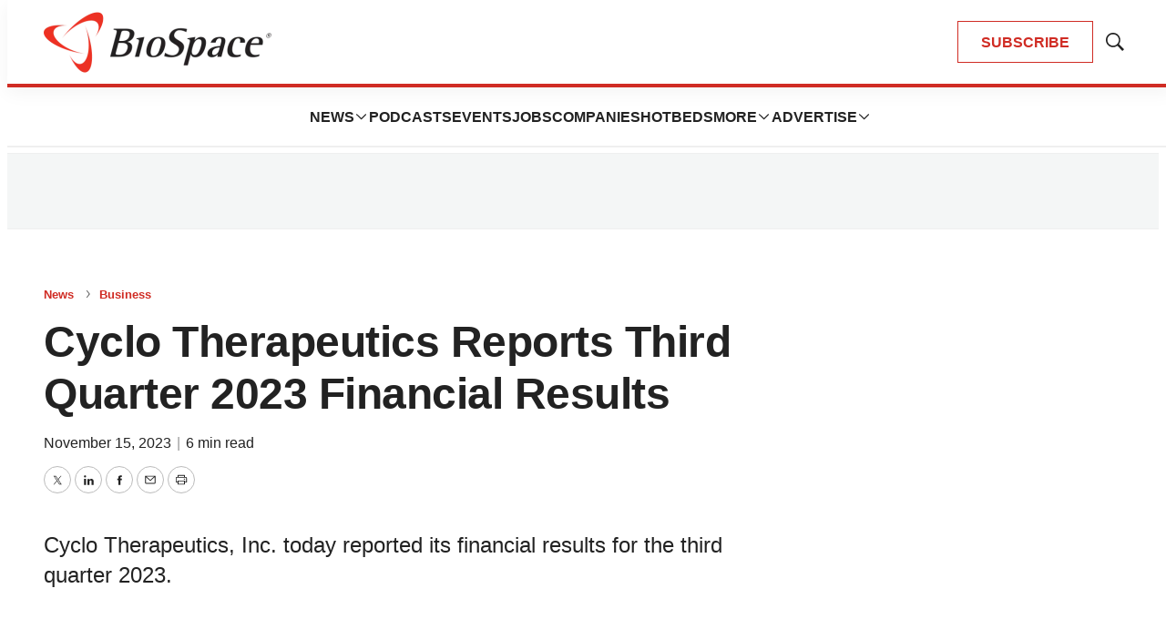

--- FILE ---
content_type: text/html;charset=UTF-8
request_url: https://www.biospace.com/cyclo-therapeutics-reports-third-quarter-2023-financial-results
body_size: 39535
content:

<!DOCTYPE html>
<html class="ArticlePage" lang="en-US"
 data-lead="nested">
    <head>
    <meta charset="UTF-8">

    <meta property="og:title" content="Cyclo Therapeutics Reports Third Quarter 2023 Financial Results">

    <meta property="og:url" content="https://www.biospace.com/cyclo-therapeutics-reports-third-quarter-2023-financial-results">

    
        <meta property="og:image" content="https://static.biospace.com/dims4/default/d32393a/2147483647/strip/true/crop/1120x630+40+0/resize/1440x810!/quality/90/?url=https%3A%2F%2Fk1-prod-biospace.s3.us-east-2.amazonaws.com%2Fbrightspot%2Fcc%2F88%2Fa9fddaf440db946b77e1d45d2e26%2Fbiospace-5.png">
    
        
        <meta property="og:image:url" content="https://static.biospace.com/dims4/default/d32393a/2147483647/strip/true/crop/1120x630+40+0/resize/1440x810!/quality/90/?url=https%3A%2F%2Fk1-prod-biospace.s3.us-east-2.amazonaws.com%2Fbrightspot%2Fcc%2F88%2Fa9fddaf440db946b77e1d45d2e26%2Fbiospace-5.png">
        
        <meta property="og:image:width" content="1440">
        <meta property="og:image:height" content="810">
        <meta property="og:image:type" content="image/png">
        
    


    <meta property="og:description" content="Cyclo Therapeutics, Inc. today reported its financial results for the third quarter 2023.">

    <meta property="og:site_name" content="BioSpace">



    <meta property="og:type" content="article">

    <meta property="article:published_time" content="2023-11-15T13:16:07">

    <meta property="article:modified_time" content="2023-11-15T13:21:02">

    <meta property="article:section" content="Business">

    <meta property="article:tag" content="Earnings">

    
    <meta name="twitter:card" content="summary_large_image"/>
    
    
    
    
    <meta name="twitter:description" content="Cyclo Therapeutics, Inc. today reported its financial results for the third quarter 2023."/>
    
    

    
    
    <meta name="twitter:site" content="@biospace"/>
    
    
    
    <meta name="twitter:title" content="Cyclo Therapeutics Reports Third Quarter 2023 Financial Results"/>
    

    <meta property="fb:app_id" content="2120989681618413">

<link rel="alternate" href="https://www.biospace.com/cyclo-therapeutics-reports-third-quarter-2023-financial-results" hreflang="en-US" /><style type="text/css">:root {
    

    
    
    
    
    --color-border-theme: #EFEFEF;
    

    
    
    
    

    
    

    
    

    --color-footer-bg-theme: #222222;
    --color-footer-text-theme: #ffffff;

    --color-link-text-theme: #222222;
    

    --color-button-bg-theme: #D02C24;
    --color-button-border-theme: #D02C24;
    
    
    
    --color-button-hover-text-theme: #D02C24;
    

    
    
    

    
    
}
</style>
    <style type="text/css">:root {
            --button-border-radius:0;
        }
</style>
    <style type="text/css">:root {
  --font-1: "Arial";
  --font-2: "Times";
}

body {
  --font-1: "Helvetica";
  --font-2: "Merriweather";
  --font-page-titles: var(--font-1);
  --font-list-titles: var(--font-1);
  --font-promo-titles: var(--font-1);
  --font-description: var(--font-1);
  --font-quote: Helvetica;
  --font-rte-body: var(--font-1);
}
</style>

    
        <link data-cssvarsponyfill="true" class="Webpack-css" rel="preload" as="style" onload="this.onload=null;this.rel='stylesheet'" href="https://static.biospace.com/resource/0000018c-e9c4-deef-a1fd-fbfe1e4b0000/styles/default/All.min.abb22f2786e4b02cadbc7145778707aa.gz.css">
        <noscript><link data-cssvarsponyfill="true" class="Webpack-css" rel="stylesheet" href="https://static.biospace.com/resource/0000018c-e9c4-deef-a1fd-fbfe1e4b0000/styles/default/All.min.abb22f2786e4b02cadbc7145778707aa.gz.css"></noscript>
    <meta name="viewport" content="width=device-width, initial-scale=1, minimum-scale=1, maximum-scale=5"><title>Cyclo Therapeutics Reports Third Quarter 2023 Financial Results - BioSpace</title><meta name="description" content="Cyclo Therapeutics, Inc. today reported its financial results for the third quarter 2023."><link rel="canonical" href="https://www.biospace.com/cyclo-therapeutics-reports-third-quarter-2023-financial-results"><meta name="brightspot.contentId" content="0000018f-ab06-d061-a7df-eff663010036"><link rel="apple-touch-icon" sizes="180x180" href="/apple-touch-icon.png">
<link rel="icon" type="image/png" href="/favicon-32x32.png">
<link rel="icon" type="image/png" href="/favicon-16x16.png">
<script type="application/ld+json">{"@context":"http://schema.org","@type":"","@graph":[{"@context":"http://schema.org","@type":"Organization","@id":"https://www.biospace.com/#organization","name":"BioSpace","sameAs":["https://www.facebook.com/biospacecommunity","https://www.linkedin.com/company/biospaceinc/","https://x.com/biospace","https://www.instagram.com/biospacenews/"],"url":"https://www.biospace.com"},{"@context":"http://schema.org","@type":"Website","description":"BioSpace is the digital hub for life science news and jobs. We provide essential insights, opportunities and tools to connect innovative organizations and talented professionals who advance health and quality of life across the globe. ","@id":"https://www.biospace.com/#website","inLanguage":"en-US","name":"BioSpace","publisher":{"@id":"https://www.biospace.com/#organization"},"url":"https://www.biospace.com"},{"@context":"http://schema.org","@type":"WebPage","potentialAction":[{"@context":"http://schema.org","@type":"ReadAction","target":"https://www.biospace.com/cyclo-therapeutics-reports-third-quarter-2023-financial-results"}],"breadcrumb":{"@type":"BreadcrumbList","itemListElement":[{"@context":"http://schema.org","@type":"ListItem","item":"https://www.biospace.com/news","name":"News","position":1},{"@context":"http://schema.org","@type":"ListItem","item":"https://www.biospace.com/business","name":"Business","position":2}]},"@id":"https://www.biospace.com/cyclo-therapeutics-reports-third-quarter-2023-financial-results/#webpage","inLanguage":"en-US","name":"Cyclo Therapeutics Reports Third Quarter 2023 Financial Results","isPartOf":{"@id":"https://www.biospace.com/#website"},"datePublished":"2023-11-15T13:16:07.000Z","dateModified":"2023-11-15T13:21:02.000Z","url":"https://www.biospace.com/cyclo-therapeutics-reports-third-quarter-2023-financial-results"}]}</script>

    <!-- this will add webcomponent polyfills based on browsers. As of 04/29/21 still needed for IE11 and Safari -->
    <script src="https://static.biospace.com/resource/0000018c-e9c4-deef-a1fd-fbfe1e4b0000/webcomponents-loader/webcomponents-loader.ce44f83d1399e8dd41e607b70e0642c9.gz.js"></script>

    <script>
        /**
            This allows us to load the IE polyfills via feature detection so that they do not load
            needlessly in the browsers that do not need them. It also ensures they are loaded
            non async so that they load before the rest of our JS.
        */
        var head = document.getElementsByTagName('head')[0];
        if (!window.CSS || !window.CSS.supports || !window.CSS.supports('--fake-var', 0)) {
            var script = document.createElement('script');
            script.setAttribute('src', "https://static.biospace.com/resource/0000018c-e9c4-deef-a1fd-fbfe1e4b0000/util/IEPolyfills.min.4e804e24ca7aa61e14b66eca853bb6e7.gz.js");
            script.setAttribute('type', 'text/javascript');
            script.async = false;
            head.appendChild(script);
        }
    </script>
    
        <script src="https://static.biospace.com/resource/0000018c-e9c4-deef-a1fd-fbfe1e4b0000/styles/default/All.min.59b85f29c36f56e195280d0cc1403a29.gz.js" async></script>
    <link rel="preconnect" href="https://connect.facebook.net">
<script>
  window.fbAsyncInit = function() {
      FB.init({
          
              appId : '2120989681618413',
          
          xfbml : true,
          version : 'v2.9'
      });
  };

  (function(d, s, id){
     var js, fjs = d.getElementsByTagName(s)[0];
     if (d.getElementById(id)) {return;}
     js = d.createElement(s); js.id = id;
     js.src = "//connect.facebook.net/en_US/sdk.js";
     fjs.parentNode.insertBefore(js, fjs);
   }(document, 'script', 'facebook-jssdk'));
</script>
<script async="async" src="https://securepubads.g.doubleclick.net/tag/js/gpt.js"></script>

<script type="text/javascript">
    // Google tag setup
    var googletag = googletag || {};
    googletag.cmd = googletag.cmd || [];

    googletag.cmd.push(function () {
        googletag.pubads().enableSingleRequest()
        googletag.pubads().enableAsyncRendering()
        googletag.pubads().disableInitialLoad()
        googletag.enableServices()
    })

    // setup of ad slots
    var dfpAdSlotsObject = {}
    var dfpAdSlots = []
    var staticAdSlots = []
</script>
<script>var script = document.createElement('script');
script.async = true;
script.src = 'https://analytics.ahrefs.com/analytics.js';
script.setAttribute('data-key', 'ijoT0Tuv31/VTArPbpYiGg');
document.getElementsByTagName('head')[0].appendChild(script);</script>
<script>window.dataLayer = window.dataLayer || [];
const pageType = document.documentElement.className || 'Page';

window.dataLayer.push({
    event: 'gtm_data_load',
    page_type: pageType
});</script>
<link rel="preconnect" href="https://fonts.googleapis.com">
    <link rel="preconnect" href="https://fonts.gstatic.com">
    <script>
        var link = document.createElement('link');
        link.setAttribute('href', '//fonts.googleapis.com/css?family=Helvetica:300,400,700|Merriweather:300,400,700&display=swap');
        var relList = link.relList;

        if (relList && relList.supports('preload')) {
            link.setAttribute('as', 'style');
            link.setAttribute('rel', 'preload');
            link.setAttribute('onload', 'this.rel="stylesheet"');
            link.setAttribute('crossorigin', 'anonymous');
        } else {
            link.setAttribute('rel', 'stylesheet');
        }

        head.appendChild(link);
    </script>

    
    
    <!-- Google Tag Manager -->
    <script>(function(w,d,s,l,i){w[l]=w[l]||[];w[l].push({'gtm.start':
                new Date().getTime(),event:'gtm.js'});var f=d.getElementsByTagName(s)[0],
            j=d.createElement(s),dl=l!='dataLayer'?'&l='+l:'';j.async=true;j.src=
            'https://www.googletagmanager.com/gtm.js?id='+i+dl;f.parentNode.insertBefore(j,f);
    })(window,document,'script','dataLayer','GTM-NBF2TMB');</script>
    <!-- End Google Tag Manager -->

</head>


    <body class="Page-body">
        
    <!-- Google Tag Manager (noscript) -->
    <noscript>
        <iframe src="https://www.googletagmanager.com/ns.html?id=GTM-NBF2TMB" height="0" width="0" style="display:none;visibility:hidden">
        </iframe>
    </noscript>
    <!-- End Google Tag Manager (noscript) -->



<svg xmlns="http://www.w3.org/2000/svg" style="display:none" id="iconsMap">
    <symbol id="mono-icon-facebook" viewBox="0 0 16 16">
        <path fill-rule="evenodd" clip-rule="evenodd" d="M8.66667 6.16667H10.5L10.2708 8H8.66667V13.5H6.28906V8H5V6.16667H6.28906V4.9349C6.28906 4.13281 6.48958 3.52648 6.89062 3.11589C7.29167 2.70529 7.96006 2.5 8.89583 2.5H10.5V4.33333H9.52604C9.16319 4.33333 8.92925 4.39062 8.82422 4.50521C8.71918 4.61979 8.66667 4.81076 8.66667 5.07812V6.16667Z" />
    </symbol>
    <symbol id="mono-icon-google" viewBox="0 0 16 16">
        <path fill="currentColor" d="M15.545 6.558a9.42 9.42 0 0 1 .139 1.626c0 2.434-.87 4.492-2.384 5.885h.002C11.978 15.292 10.158 16 8 16A8 8 0 1 1 8 0a7.689 7.689 0 0 1 5.352 2.082l-2.284 2.284A4.347 4.347 0 0 0 8 3.166c-2.087 0-3.86 1.408-4.492 3.304a4.792 4.792 0 0 0 0 3.063h.003c.635 1.893 2.405 3.301 4.492 3.301 1.078 0 2.004-.276 2.722-.764h-.003a3.702 3.702 0 0 0 1.599-2.431H8v-3.08h7.545z"/>
    </symbol>
    <symbol id="mono-icon-instagram" viewBox="0 0 17 17">
        <g>
            <path fill-rule="evenodd"
                d="M8.281 4.207c.727 0 1.4.182 2.022.545a4.055 4.055 0 0 1 1.476 1.477c.364.62.545 1.294.545 2.021 0 .727-.181 1.4-.545 2.021a4.055 4.055 0 0 1-1.476 1.477 3.934 3.934 0 0 1-2.022.545c-.726 0-1.4-.182-2.021-.545a4.055 4.055 0 0 1-1.477-1.477 3.934 3.934 0 0 1-.545-2.021c0-.727.182-1.4.545-2.021A4.055 4.055 0 0 1 6.26 4.752a3.934 3.934 0 0 1 2.021-.545zm0 6.68a2.54 2.54 0 0 0 1.864-.774 2.54 2.54 0 0 0 .773-1.863 2.54 2.54 0 0 0-.773-1.863 2.54 2.54 0 0 0-1.864-.774 2.54 2.54 0 0 0-1.863.774 2.54 2.54 0 0 0-.773 1.863c0 .727.257 1.348.773 1.863a2.54 2.54 0 0 0 1.863.774zM13.45 4.03c-.023.258-.123.48-.299.668a.856.856 0 0 1-.65.281.913.913 0 0 1-.668-.28.913.913 0 0 1-.281-.669c0-.258.094-.48.281-.668a.913.913 0 0 1 .668-.28c.258 0 .48.093.668.28.187.188.281.41.281.668zm2.672.95c.023.656.035 1.746.035 3.269 0 1.523-.017 2.62-.053 3.287-.035.668-.134 1.248-.298 1.74a4.098 4.098 0 0 1-.967 1.53 4.098 4.098 0 0 1-1.53.966c-.492.164-1.072.264-1.74.3-.668.034-1.763.052-3.287.052-1.523 0-2.619-.018-3.287-.053-.668-.035-1.248-.146-1.74-.334a3.747 3.747 0 0 1-1.53-.931 4.098 4.098 0 0 1-.966-1.53c-.164-.492-.264-1.072-.299-1.74C.424 10.87.406 9.773.406 8.25S.424 5.63.46 4.963c.035-.668.135-1.248.299-1.74.21-.586.533-1.096.967-1.53A4.098 4.098 0 0 1 3.254.727c.492-.164 1.072-.264 1.74-.3C5.662.394 6.758.376 8.281.376c1.524 0 2.62.018 3.287.053.668.035 1.248.135 1.74.299a4.098 4.098 0 0 1 2.496 2.496c.165.492.27 1.078.317 1.757zm-1.687 7.91c.14-.399.234-1.032.28-1.899.024-.515.036-1.242.036-2.18V7.689c0-.961-.012-1.688-.035-2.18-.047-.89-.14-1.524-.281-1.899a2.537 2.537 0 0 0-1.512-1.511c-.375-.14-1.008-.235-1.899-.282a51.292 51.292 0 0 0-2.18-.035H7.72c-.938 0-1.664.012-2.18.035-.867.047-1.5.141-1.898.282a2.537 2.537 0 0 0-1.512 1.511c-.14.375-.234 1.008-.281 1.899a51.292 51.292 0 0 0-.036 2.18v1.125c0 .937.012 1.664.036 2.18.047.866.14 1.5.28 1.898.306.726.81 1.23 1.513 1.511.398.141 1.03.235 1.898.282.516.023 1.242.035 2.18.035h1.125c.96 0 1.687-.012 2.18-.035.89-.047 1.523-.141 1.898-.282.726-.304 1.23-.808 1.512-1.511z">
            </path>
        </g>
    </symbol>
    <symbol id="mono-icon-mailto" viewBox="0 0 16 16">
        <path d="M14 3H2C1.86739 3 1.74021 3.05268 1.64645 3.14645C1.55268 3.24021 1.5 3.36739 1.5 3.5V12C1.5 12.2652 1.60536 12.5196 1.79289 12.7071C1.98043 12.8946 2.23478 13 2.5 13H13.5C13.7652 13 14.0196 12.8946 14.2071 12.7071C14.3946 12.5196 14.5 12.2652 14.5 12V3.5C14.5 3.36739 14.4473 3.24021 14.3536 3.14645C14.2598 3.05268 14.1326 3 14 3ZM12.7144 4L8 8.32187L3.28562 4H12.7144ZM13.5 12H2.5V4.63688L7.66187 9.36875C7.75412 9.45343 7.87478 9.50041 8 9.50041C8.12522 9.50041 8.24588 9.45343 8.33813 9.36875L13.5 4.63688V12Z" />
    </symbol>
    <symbol id="mono-icon-print" viewBox="0 0 16 16">
        <path d="M13.4169 4.5H12.5V2.5C12.5 2.36739 12.4473 2.24021 12.3536 2.14645C12.2598 2.05268 12.1326 2 12 2H4C3.86739 2 3.74021 2.05268 3.64645 2.14645C3.55268 2.24021 3.5 2.36739 3.5 2.5V4.5H2.58313C1.71 4.5 1 5.17313 1 6V11C1 11.1326 1.05268 11.2598 1.14645 11.3536C1.24021 11.4473 1.36739 11.5 1.5 11.5H3.5V13.5C3.5 13.6326 3.55268 13.7598 3.64645 13.8536C3.74021 13.9473 3.86739 14 4 14H12C12.1326 14 12.2598 13.9473 12.3536 13.8536C12.4473 13.7598 12.5 13.6326 12.5 13.5V11.5H14.5C14.6326 11.5 14.7598 11.4473 14.8536 11.3536C14.9473 11.2598 15 11.1326 15 11V6C15 5.17313 14.29 4.5 13.4169 4.5ZM4.5 3H11.5V4.5H4.5V3ZM11.5 13H4.5V10H11.5V13ZM14 10.5H12.5V9.5C12.5 9.36739 12.4473 9.24021 12.3536 9.14645C12.2598 9.05268 12.1326 9 12 9H4C3.86739 9 3.74021 9.05268 3.64645 9.14645C3.55268 9.24021 3.5 9.36739 3.5 9.5V10.5H2V6C2 5.72438 2.26188 5.5 2.58313 5.5H13.4169C13.7381 5.5 14 5.72438 14 6V10.5ZM12.5 7.25C12.5 7.39834 12.456 7.54334 12.3736 7.66668C12.2912 7.79001 12.1741 7.88614 12.037 7.94291C11.9 7.99968 11.7492 8.01453 11.6037 7.98559C11.4582 7.95665 11.3246 7.88522 11.2197 7.78033C11.1148 7.67544 11.0434 7.5418 11.0144 7.39632C10.9855 7.25083 11.0003 7.10003 11.0571 6.96299C11.1139 6.82594 11.21 6.70881 11.3333 6.6264C11.4567 6.54399 11.6017 6.5 11.75 6.5C11.9489 6.5 12.1397 6.57902 12.2803 6.71967C12.421 6.86032 12.5 7.05109 12.5 7.25Z" />
    </symbol>
    <symbol id="mono-icon-copylink" viewBox="0 0 16 16">
       <path d="M10.3537 5.64624C10.4002 5.69268 10.4371 5.74782 10.4622 5.80852C10.4874 5.86922 10.5003 5.93429 10.5003 5.99999C10.5003 6.0657 10.4874 6.13076 10.4622 6.19146C10.4371 6.25216 10.4002 6.30731 10.3537 6.35374L6.35368 10.3537C6.30723 10.4002 6.25208 10.437 6.19138 10.4622C6.13069 10.4873 6.06563 10.5003 5.99993 10.5003C5.93424 10.5003 5.86918 10.4873 5.80849 10.4622C5.74779 10.437 5.69264 10.4002 5.64618 10.3537C5.59973 10.3073 5.56288 10.2521 5.53774 10.1914C5.5126 10.1307 5.49966 10.0657 5.49966 9.99999C5.49966 9.9343 5.5126 9.86924 5.53774 9.80855C5.56288 9.74785 5.59973 9.6927 5.64618 9.64624L9.64618 5.64624C9.69262 5.59975 9.74776 5.56288 9.80846 5.53771C9.86916 5.51255 9.93423 5.4996 9.99993 5.4996C10.0656 5.4996 10.1307 5.51255 10.1914 5.53771C10.2521 5.56288 10.3072 5.59975 10.3537 5.64624ZM13.4749 2.52499C13.1499 2.19995 12.7641 1.94211 12.3394 1.7662C11.9147 1.59028 11.4596 1.49974 10.9999 1.49974C10.5403 1.49974 10.0851 1.59028 9.66046 1.7662C9.2358 1.94211 8.84994 2.19995 8.52493 2.52499L6.64618 4.40312C6.55236 4.49694 6.49966 4.62419 6.49966 4.75687C6.49966 4.88955 6.55236 5.0168 6.64618 5.11062C6.74 5.20444 6.86725 5.25715 6.99993 5.25715C7.13262 5.25715 7.25986 5.20444 7.35368 5.11062L9.23243 3.23562C9.70299 2.7754 10.336 2.51932 10.9942 2.52294C11.6524 2.52657 12.2826 2.78961 12.7481 3.25498C13.2135 3.72035 13.4767 4.35051 13.4804 5.00869C13.4842 5.66688 13.2282 6.29998 12.7681 6.77062L10.8887 8.64937C10.7949 8.74311 10.7421 8.87027 10.7421 9.0029C10.742 9.13552 10.7946 9.26274 10.8884 9.35656C10.9821 9.45038 11.1093 9.50312 11.2419 9.50318C11.3745 9.50323 11.5017 9.45061 11.5956 9.35687L13.4749 7.47499C13.8 7.14998 14.0578 6.76413 14.2337 6.33947C14.4096 5.91481 14.5002 5.45965 14.5002 4.99999C14.5002 4.54034 14.4096 4.08518 14.2337 3.66052C14.0578 3.23586 13.8 2.85 13.4749 2.52499ZM8.64618 10.8887L6.76743 12.7675C6.53623 13.0039 6.26043 13.1921 5.95601 13.3211C5.65158 13.4502 5.32457 13.5176 4.99392 13.5194C4.66326 13.5212 4.33553 13.4575 4.0297 13.3317C3.72387 13.206 3.44602 13.0209 3.21223 12.7871C2.97844 12.5532 2.79335 12.2754 2.6677 11.9695C2.54204 11.6636 2.47831 11.3359 2.48019 11.0053C2.48207 10.6746 2.54952 10.3476 2.67865 10.0432C2.80777 9.73879 2.996 9.46303 3.23243 9.23187L5.11056 7.35374C5.20438 7.25992 5.25709 7.13268 5.25709 6.99999C5.25709 6.86731 5.20438 6.74006 5.11056 6.64624C5.01674 6.55242 4.88949 6.49971 4.75681 6.49971C4.62413 6.49971 4.49688 6.55242 4.40306 6.64624L2.52493 8.52499C1.86852 9.1814 1.49976 10.0717 1.49976 11C1.49976 11.9283 1.86852 12.8186 2.52493 13.475C3.18135 14.1314 4.07163 14.5002 4.99993 14.5002C5.92824 14.5002 6.81852 14.1314 7.47493 13.475L9.35368 11.5956C9.44742 11.5018 9.50005 11.3746 9.49999 11.242C9.49993 11.1093 9.44719 10.9822 9.35337 10.8884C9.25955 10.7947 9.13234 10.7421 8.99971 10.7421C8.86709 10.7422 8.73992 10.7949 8.64618 10.8887Z" />
    </symbol>
    <symbol id="mono-icon-download" viewBox="0 0 32 32" fill="none">
        <rect x="0.75" y="0.75" width="30.5" height="30.5" rx="15.25" stroke-width="1.5"/>
        <path d="M11.1463 15.3538C11.0524 15.2599 10.9997 15.1327 10.9997 15C10.9997 14.8673 11.0524 14.7401 11.1463 14.6462C11.2401 14.5524 11.3673 14.4997 11.5 14.4997C11.6327 14.4997 11.7599 14.5524 11.8537 14.6462L15.5 18.2931V10C15.5 9.86739 15.5527 9.74021 15.6464 9.64645C15.7402 9.55268 15.8674 9.5 16 9.5C16.1326 9.5 16.2598 9.55268 16.3536 9.64645C16.4473 9.74021 16.5 9.86739 16.5 10V18.2931L20.1462 14.6462C20.1927 14.5998 20.2479 14.5629 20.3086 14.5378C20.3692 14.5127 20.4343 14.4997 20.5 14.4997C20.5657 14.4997 20.6308 14.5127 20.6914 14.5378C20.7521 14.5629 20.8073 14.5998 20.8538 14.6462C20.9002 14.6927 20.9371 14.7479 20.9622 14.8086C20.9873 14.8692 21.0003 14.9343 21.0003 15C21.0003 15.0657 20.9873 15.1308 20.9622 15.1914C20.9371 15.2521 20.9002 15.3073 20.8538 15.3538L16.3538 19.8538C16.3073 19.9002 16.2522 19.9371 16.1915 19.9623C16.1308 19.9874 16.0657 20.0004 16 20.0004C15.9343 20.0004 15.8692 19.9874 15.8085 19.9623C15.7478 19.9371 15.6927 19.9002 15.6462 19.8538L11.1463 15.3538ZM21.5 21H10.5C10.3674 21 10.2402 21.0527 10.1464 21.1464C10.0527 21.2402 10 21.3674 10 21.5C10 21.6326 10.0527 21.7598 10.1464 21.8536C10.2402 21.9473 10.3674 22 10.5 22H21.5C21.6326 22 21.7598 21.9473 21.8536 21.8536C21.9473 21.7598 22 21.6326 22 21.5C22 21.3674 21.9473 21.2402 21.8536 21.1464C21.7598 21.0527 21.6326 21 21.5 21Z" />
    </symbol>
    <symbol id="mono-icon-linkedin" viewBox="0 0 16 16" xmlns="http://www.w3.org/2000/svg">
        <path fill-rule="evenodd" clip-rule="evenodd" d="M5.14286 13V6.57139H3V13H5.14286ZM4.05327 5.14286C4.36804 5.14286 4.62833 5.03995 4.83414 4.83414C5.03995 4.62833 5.14286 4.38015 5.14286 4.08959C5.14286 3.77482 5.04601 3.51453 4.8523 3.30872C4.65859 3.1029 4.40436 3 4.08959 3C3.77482 3 3.51453 3.1029 3.30872 3.30872C3.1029 3.51453 3 3.77482 3 4.08959C3 4.38015 3.09685 4.62833 3.29056 4.83414C3.48426 5.03995 3.7385 5.14286 4.05327 5.14286ZM13 13V9.32649C13 8.42036 12.7768 7.73466 12.3304 7.26935C11.884 6.80404 11.3036 6.57139 10.5893 6.57139C9.82401 6.57139 9.18626 6.91424 8.67605 7.59996V6.71833H6.57146V13H8.67605V9.4367C8.67605 9.1918 8.70156 9.02037 8.75258 8.92241C8.95666 8.43261 9.3138 8.18772 9.82401 8.18772C10.5383 8.18772 10.8954 8.64077 10.8954 9.5469V13H13Z" />
    </symbol>
    <symbol id="download" xmlns="http://www.w3.org/2000/svg" width="24" height="24" viewBox="0 0 24 24">
        <g fill="none" fill-rule="evenodd">
            <g>
                <g>
                    <g>
                        <path d="M0 0H24V24H0z"
                            transform="translate(-802.000000, -1914.000000) translate(0.000000, 1756.000000) translate(802.000000, 158.000000)" />
                        <path fill="currentColor" fill-rule="nonzero"
                            d="M12 2C6.49 2 2 6.49 2 12s4.49 10 10 10 10-4.49 10-10S17.51 2 12 2zm-1 8V6h2v4h3l-4 4-4-4h3zm6 7H7v-2h10v2z"
                            transform="translate(-802.000000, -1914.000000) translate(0.000000, 1756.000000) translate(802.000000, 158.000000)" />
                    </g>
                </g>
            </g>
        </g>
    </symbol>
    <symbol id="mono-icon-pinterest" viewBox="0 0 10 10">
       <path d="M7.91041 1.02475C7.22206 0.363947 6.26946 0 5.22811 0C3.6374 0 2.65904 0.652053 2.11841 1.19903C1.45212 1.87311 1.07007 2.76817 1.07007 3.65474C1.07007 4.76789 1.53568 5.62227 2.31539 5.94012C2.36773 5.96157 2.42041 5.97237 2.47205 5.97237C2.63654 5.97237 2.76687 5.86473 2.81203 5.69209C2.83836 5.59305 2.89933 5.34869 2.92586 5.24262C2.98261 5.03314 2.93676 4.93238 2.81297 4.7865C2.58746 4.51967 2.48244 4.20414 2.48244 3.79349C2.48244 2.57374 3.39068 1.27741 5.07403 1.27741C6.4097 1.27741 7.23939 2.03655 7.23939 3.25855C7.23939 4.02968 7.07329 4.74383 6.77159 5.26951C6.56194 5.63479 6.19329 6.0702 5.62735 6.0702C5.38262 6.0702 5.16278 5.96967 5.02407 5.7944C4.89303 5.62871 4.84983 5.41469 4.90254 5.19162C4.96208 4.93959 5.04327 4.6767 5.12184 4.42256C5.26514 3.95837 5.40061 3.51996 5.40061 3.17017C5.40061 2.57188 5.0328 2.16987 4.48543 2.16987C3.78981 2.16987 3.24482 2.8764 3.24482 3.77835C3.24482 4.2207 3.36238 4.55156 3.4156 4.67859C3.32797 5.04988 2.80715 7.25731 2.70836 7.67357C2.65123 7.91655 2.30712 9.83578 2.87668 9.98881C3.5166 10.1607 4.08861 8.29156 4.14684 8.08034C4.19403 7.90857 4.35912 7.25901 4.4603 6.85973C4.76922 7.15729 5.26663 7.35847 5.75061 7.35847C6.66302 7.35847 7.48357 6.94788 8.06113 6.20243C8.62127 5.47938 8.92977 4.4716 8.92977 3.36488C8.92973 2.49968 8.55816 1.64671 7.91041 1.02475Z" />
    </symbol>
    <symbol id="icon-fullscreen" xmlns="http://www.w3.org/2000/svg" fill="white" viewBox="0 0 1024 1024">
        <path
            d="M290 236.4l43.9-43.9a8.01 8.01 0 0 0-4.7-13.6L169 160c-5.1-.6-9.5 3.7-8.9 8.9L179 329.1c.8 6.6 8.9 9.4 13.6 4.7l43.7-43.7L370 423.7c3.1 3.1 8.2 3.1 11.3 0l42.4-42.3c3.1-3.1 3.1-8.2 0-11.3L290 236.4zm352.7 187.3c3.1 3.1 8.2 3.1 11.3 0l133.7-133.6 43.7 43.7a8.01 8.01 0 0 0 13.6-4.7L863.9 169c.6-5.1-3.7-9.5-8.9-8.9L694.8 179c-6.6.8-9.4 8.9-4.7 13.6l43.9 43.9L600.3 370a8.03 8.03 0 0 0 0 11.3l42.4 42.4zM845 694.9c-.8-6.6-8.9-9.4-13.6-4.7l-43.7 43.7L654 600.3a8.03 8.03 0 0 0-11.3 0l-42.4 42.3a8.03 8.03 0 0 0 0 11.3L734 787.6l-43.9 43.9a8.01 8.01 0 0 0 4.7 13.6L855 864c5.1.6 9.5-3.7 8.9-8.9L845 694.9zm-463.7-94.6a8.03 8.03 0 0 0-11.3 0L236.3 733.9l-43.7-43.7a8.01 8.01 0 0 0-13.6 4.7L160.1 855c-.6 5.1 3.7 9.5 8.9 8.9L329.2 845c6.6-.8 9.4-8.9 4.7-13.6L290 787.6 423.7 654c3.1-3.1 3.1-8.2 0-11.3l-42.4-42.4z" />
    </symbol>
    <symbol id="mono-icon-tumblr" viewBox="0 0 512 512">
        <g>
            <path d="M321.2,396.3c-11.8,0-22.4-2.8-31.5-8.3c-6.9-4.1-11.5-9.6-14-16.4c-2.6-6.9-3.6-22.3-3.6-46.4V224h96v-64h-96V48h-61.9
                c-2.7,21.5-7.5,44.7-14.5,58.6c-7,13.9-14,25.8-25.6,35.7c-11.6,9.9-25.6,17.9-41.9,23.3V224h48v140.4c0,19,2,33.5,5.9,43.5
                c4,10,11.1,19.5,21.4,28.4c10.3,8.9,22.8,15.7,37.3,20.5c14.6,4.8,31.4,7.2,50.4,7.2c16.7,0,30.3-1.7,44.7-5.1
                c14.4-3.4,30.5-9.3,48.2-17.6v-65.6C363.2,389.4,342.3,396.3,321.2,396.3z"></path>
        </g>
    </symbol>
    <symbol id="mono-icon-twitter" viewBox="0 0 16 16">
        <path d="M8.65379 7.23432L12.1904 3H11.3523L8.2815 6.6766L5.82885 3H3L6.70889 8.55967L3 13H3.83811L7.08097 9.11739L9.67115 13H12.5L8.65379 7.23432ZM7.50589 8.60865L7.1301 8.05503L4.14009 3.64984H5.42737L7.84034 7.20497L8.21613 7.75859L11.3527 12.3797H10.0654L7.50589 8.60865Z" />
    </symbol>
    <symbol id="mono-icon-youtube" viewBox="0 0 512 512">
        <g>
            <path fill-rule="evenodd" d="M508.6,148.8c0-45-33.1-81.2-74-81.2C379.2,65,322.7,64,265,64c-3,0-6,0-9,0s-6,0-9,0c-57.6,0-114.2,1-169.6,3.6
                c-40.8,0-73.9,36.4-73.9,81.4C1,184.6-0.1,220.2,0,255.8C-0.1,291.4,1,327,3.4,362.7c0,45,33.1,81.5,73.9,81.5
                c58.2,2.7,117.9,3.9,178.6,3.8c60.8,0.2,120.3-1,178.6-3.8c40.9,0,74-36.5,74-81.5c2.4-35.7,3.5-71.3,3.4-107
                C512.1,220.1,511,184.5,508.6,148.8z M207,353.9V157.4l145,98.2L207,353.9z"></path>
        </g>
    </symbol>
    <symbol id="mono-icon-tiktok" viewBox="0 0 512 512">
        <path
            d="M412.19,118.66a109.27,109.27,0,0,1-9.45-5.5,132.87,132.87,0,0,1-24.27-20.62c-18.1-20.71-24.86-41.72-27.35-56.43h.1C349.14,23.9,350,16,350.13,16H267.69V334.78c0,4.28,0,8.51-.18,12.69,0,.52-.05,1-.08,1.56,0,.23,0,.47-.05.71,0,.06,0,.12,0,.18a70,70,0,0,1-35.22,55.56,68.8,68.8,0,0,1-34.11,9c-38.41,0-69.54-31.32-69.54-70s31.13-70,69.54-70a68.9,68.9,0,0,1,21.41,3.39l.1-83.94a153.14,153.14,0,0,0-118,34.52,161.79,161.79,0,0,0-35.3,43.53c-3.48,6-16.61,30.11-18.2,69.24-1,22.21,5.67,45.22,8.85,54.73v.2c2,5.6,9.75,24.71,22.38,40.82A167.53,167.53,0,0,0,115,470.66v-.2l.2.2C155.11,497.78,199.36,496,199.36,496c7.66-.31,33.32,0,62.46-13.81,32.32-15.31,50.72-38.12,50.72-38.12a158.46,158.46,0,0,0,27.64-45.93c7.46-19.61,9.95-43.13,9.95-52.53V176.49c1,.6,14.32,9.41,14.32,9.41s19.19,12.3,49.13,20.31c21.48,5.7,50.42,6.9,50.42,6.9V131.27C453.86,132.37,433.27,129.17,412.19,118.66Z">
        </path>
    </symbol>
    <symbol id="icon-magnify" viewBox="0 0 30 30" xmlns="http://www.w3.org/2000/svg">
        <path
            d="M21.876 18.281l-.314.548L30 27.343 27.343 30l-8.437-8.516-.546.392c-2.083 1.3-4.245 1.951-6.486 1.951-3.28 0-6.08-1.171-8.398-3.515C1.16 17.968 0 15.156 0 11.874c0-3.28 1.159-6.08 3.476-8.398C5.794 1.16 8.595 0 11.876 0c3.282 0 6.079 1.159 8.398 3.476 2.318 2.318 3.477 5.119 3.477 8.4a11.786 11.786 0 0 1-1.875 6.405zm-3.36-13.046c-1.823-1.824-4.037-2.736-6.642-2.736-2.604 0-4.818.912-6.639 2.736-1.824 1.822-2.736 4.035-2.736 6.64 0 2.606.912 4.818 2.736 6.64 1.822 1.823 4.035 2.734 6.64 2.734 2.606 0 4.818-.91 6.64-2.733 1.876-1.875 2.813-4.088 2.813-6.642 0-2.55-.937-4.764-2.812-6.639z"
            fill-rule="evenodd" />
    </symbol>
    <symbol id="icon-chevron-right" viewBox="0 0 24 24">
        <path fill="currentColor"
            d="M9.62,5.29a.91.91,0,0,0-1.34,0A1,1,0,0,0,8.2,6.61l.08.1,5,5.29-5,5.29a1,1,0,0,0-.08,1.32l.08.1a.91.91,0,0,0,1.25.08l.09-.08L16,12Z" />
    </symbol>
    <symbol id="icon-chevron-down" viewBox="0 0 24 24">
        <path fill="currentColor" d="M5.29,9.62a.91.91,0,0,1,0-1.34A1,1,0,0,1,6.61,8.2l.1.08,5.29,5,5.29-5a1,1,0,0,1,1.32-.08l.1.08a.91.91,0,0,1,.08,1.25l-.08.09L12,16Z"/>
    </symbol>
    <symbol id="icon-chevron-left" viewBox="0 0 24 24">
        <path fill="currentColor"
            d="M14.38,5.29a.91.91,0,0,1,1.34,0,1,1,0,0,1,.08,1.32l-.08.1-5,5.29,5,5.29a1,1,0,0,1,.08,1.32l-.08.1a.91.91,0,0,1-1.25.08l-.09-.08L8,12Z" />
    </symbol>
    <symbol id="burger-menu" viewBox="0 0 14 10">
        <g>
            <path fill-rule="evenodd" d="M0 5.5v-1h14v1H0zM0 1V0h14v1H0zm0 9V9h14v1H0z"></path>
        </g>
    </symbol>
    <symbol id="close-x" viewBox="0 0 14 14" xmlns="http://www.w3.org/2000/svg">
        <g>
            <path fill-rule="nonzero"
                d="M6.336 7L0 .664.664 0 7 6.336 13.336 0 14 .664 7.664 7 14 13.336l-.664.664L7 7.664.664 14 0 13.336 6.336 7z">
            </path>
        </g>
    </symbol>
    <symbol id="share-more-arrow" viewBox="0 0 512 512" style="enable-background:new 0 0 512 512;">
        <g>
            <g>
                <path
                    d="M512,241.7L273.643,3.343v156.152c-71.41,3.744-138.015,33.337-188.958,84.28C30.075,298.384,0,370.991,0,448.222v60.436
                    l29.069-52.985c45.354-82.671,132.173-134.027,226.573-134.027c5.986,0,12.004,0.212,18.001,0.632v157.779L512,241.7z
                    M255.642,290.666c-84.543,0-163.661,36.792-217.939,98.885c26.634-114.177,129.256-199.483,251.429-199.483h15.489V78.131
                    l163.568,163.568L304.621,405.267V294.531l-13.585-1.683C279.347,291.401,267.439,290.666,255.642,290.666z">
                </path>
            </g>
        </g>
    </symbol>
    <symbol id="chevron" viewBox="0 0 100 100">
        <g>
            <path
                d="M22.4566257,37.2056786 L-21.4456527,71.9511488 C-22.9248661,72.9681457 -24.9073712,72.5311671 -25.8758148,70.9765924 L-26.9788683,69.2027424 C-27.9450684,67.6481676 -27.5292733,65.5646602 -26.0500598,64.5484493 L20.154796,28.2208967 C21.5532435,27.2597011 23.3600078,27.2597011 24.759951,28.2208967 L71.0500598,64.4659264 C72.5292733,65.4829232 72.9450684,67.5672166 71.9788683,69.1217913 L70.8750669,70.8956413 C69.9073712,72.4502161 67.9241183,72.8848368 66.4449048,71.8694118 L22.4566257,37.2056786 Z"
                id="Transparent-Chevron"
                transform="translate(22.500000, 50.000000) rotate(90.000000) translate(-22.500000, -50.000000) "></path>
        </g>
    </symbol>
    <symbol id="chevron-down" viewBox="0 0 10 6" xmlns="http://www.w3.org/2000/svg">
        <path
            d="M5.108 4.088L.965.158a.587.587 0 0 0-.8 0 .518.518 0 0 0 0 .758L5.13 5.625 9.845.905a.517.517 0 0 0-.021-.758.588.588 0 0 0-.8.02l-3.916 3.92z"
            fill-rule="evenodd" />
    </symbol>
    <symbol id="chevron-up" viewBox="0 0 284.929 284.929" xmlns="http://www.w3.org/2000/svg">
        <path
            d="M282.082 195.285L149.028 62.24c-1.901-1.903-4.088-2.856-6.562-2.856s-4.665.953-6.567 2.856L2.856 195.285C.95 197.191 0 199.378 0 201.853c0 2.474.953 4.664 2.856 6.566l14.272 14.271c1.903 1.903 4.093 2.854 6.567 2.854s4.664-.951 6.567-2.854l112.204-112.202 112.208 112.209c1.902 1.903 4.093 2.848 6.563 2.848 2.478 0 4.668-.951 6.57-2.848l14.274-14.277c1.902-1.902 2.847-4.093 2.847-6.566.001-2.476-.944-4.666-2.846-6.569z" />
    </symbol>
    <symbol id="icon-activity" viewBox="0 0 20 20">
        <g fill="currentColor" fill-rule="evenodd">
            <path d="M4 4h16v2H4zM0 4h2v2H0zM4 9h14v2H4zM0 9h2v2H0zM4 14h10v2H4zM0 14h2v2H0z"/>
        </g>
    </symbol>
    <symbol id="icon-arrow-down" viewBox="0 0 10 6" xmlns="http://www.w3.org/2000/svg">
        <path
            d="M5.108 4.088L.965.158a.587.587 0 0 0-.8 0 .518.518 0 0 0 0 .758L5.13 5.625 9.845.905a.517.517 0 0 0-.021-.758.588.588 0 0 0-.8.02l-3.916 3.92z"
            fill="inherit" fill-rule="evenodd" />
    </symbol>
    <symbol id="icon-arrow-right" viewBox="0 0 15 11">
        <path
            d="m9.91.876.088.067 4.5 4 .014.013.044.045-.058-.058a.757.757 0 0 1 .192.266c.039.09.06.19.06.295l-.006.095a.748.748 0 0 1-.169.386l-.019.022a.755.755 0 0 1-.044.045l-.014.012-4.5 4a.75.75 0 0 1-1.074-1.04l.078-.08 3.023-2.69H1A.75.75 0 0 1 .898 4.76L1 4.754h11.026l-3.024-2.69a.75.75 0 0 1-.13-.97l.067-.088a.75.75 0 0 1 .971-.13z"
            fill-rule="nonzero" />
    </symbol>
    <symbol id="icon-star" viewBox="0 0 24 24">
        <g fill="none" fill-rule="evenodd">
            <path d="M0 0L24 0 24 24 0 24z"/>
            <path d="M0 0L24 0 24 24 0 24z"/>
            <path fill="currentColor" d="M12 18.324L19.416 22.8 17.448 14.364 24 8.688 15.372 7.956 12 0 8.628 7.956 0 8.688 6.552 14.364 4.584 22.8z"/>
        </g>
    </symbol>
    <symbol id="icon-wand" viewBox="0 0 24 24">
        <g fill="none" fill-rule="evenodd">
            <path d="M0.003 0L24.003 0 24.003 24 0.003 24z"/>
            <path fill="currentColor" d="M24 0l-2.857 1.6L18.286 0l1.6 2.857-1.6 2.857 2.857-1.6L24 5.714l-1.6-2.857L24 0zm-8.719 6.045c-.446-.446-1.166-.446-1.611 0L.334 19.381c-.445.445-.445 1.165 0 1.61l2.674 2.675c.446.445 1.166.445 1.611 0l13.325-13.324c.445-.446.445-1.166 0-1.612L15.28 6.045zm-1.177 6.274l-2.423-2.423 2.789-2.788 2.422 2.422-2.788 2.789z"/>
        </g>
    </symbol>
    <symbol id="icon-note" viewBox="0 0 24 24">
        <g fill="none" fill-rule="evenodd">
            <path fill="currentColor" d="M24.333 3H5.653C4.187 3 3 4.2 3 5.667l.013 18.666C3.013 25.8 4.2 27 5.667 27H19l8-8V5.667C27 4.2 25.8 3 24.333 3zm-16 6.667h13.334v2.666H8.333V9.667zm6.667 8H8.333V15H15v2.667zM17.667 25v-7.333H25L17.667 25z" />
        </g>
    </symbol>
    <symbol id="icon-warning" viewBox="0 0 24 24">
        <g fill="none" fill-rule="evenodd">
            <path d="M0 0L24 0 24 24 0 24z"/>
            <path fill="currentColor" d="M0 22.727h24L12 2 0 22.727zm13.09-3.272h-2.18v-2.182h2.18v2.182zm0-4.364h-2.18v-4.364h2.18v4.364z"/>
        </g>
    </symbol>
    <symbol id="play-arrow" viewBox="0 0 30 30">
        <g fill-rule="evenodd">
            <path d="M9 9l12 6-12 6z"></path>
        </g>
    </symbol>
    <symbol id="play-icon" viewBox="0 0 50 50" xmlns="http://www.w3.org/2000/svg">
        <g stroke="none" stroke-width="1" fill="none" fill-rule="nonzero">
            <circle fill="currentColor" cx="25" cy="25" r="24" />
            <polygon fill="#FFFFFF" points="18 36.25 18 13.75 33 25" />
        </g>
    </symbol>
    <symbol id="player-play" viewBox="0 0 40 40">
        <path fill="currentColor"
            d="M17.6 27.8l9.34-7c.54-.4.54-1.2 0-1.6l-9.34-7c-.66-.5-1.6-.02-1.6.8v14c0 .82.94 1.3 1.6.8zM20 0C8.96 0 0 8.96 0 20s8.96 20 20 20 20-8.96 20-20S31.04 0 20 0zm0 38c-9.922 0-18-8.078-18-18S10.078 2 20 2s18 8.078 18 18-8.078 18-18 18z" />
    </symbol>
    <symbol id="player-pause" viewBox="0 0 40 40">
        <path fill="currentColor"
            d="M20 0C8.96 0 0 8.96 0 20s8.96 20 20 20 20-8.96 20-20S31.04 0 20 0zm0 38c-9.922 0-18-8.078-18-18S10.078 2 20 2s18 8.078 18 18-8.078 18-18 18zm-4-26c.552 0 1 .448 1 1v14c0 .552-.448 1-1 1s-1-.448-1-1V13c0-.552.448-1 1-1zm8 0c.552 0 1 .448 1 1v14c0 .552-.448 1-1 1s-1-.448-1-1V13c0-.552.448-1 1-1z" />
    </symbol>
    <symbol id="grid" viewBox="0 0 32 32">
        <g>
            <path
                d="M6.4,5.7 C6.4,6.166669 6.166669,6.4 5.7,6.4 L0.7,6.4 C0.233331,6.4 0,6.166669 0,5.7 L0,0.7 C0,0.233331 0.233331,0 0.7,0 L5.7,0 C6.166669,0 6.4,0.233331 6.4,0.7 L6.4,5.7 Z M19.2,5.7 C19.2,6.166669 18.966669,6.4 18.5,6.4 L13.5,6.4 C13.033331,6.4 12.8,6.166669 12.8,5.7 L12.8,0.7 C12.8,0.233331 13.033331,0 13.5,0 L18.5,0 C18.966669,0 19.2,0.233331 19.2,0.7 L19.2,5.7 Z M32,5.7 C32,6.166669 31.766669,6.4 31.3,6.4 L26.3,6.4 C25.833331,6.4 25.6,6.166669 25.6,5.7 L25.6,0.7 C25.6,0.233331 25.833331,0 26.3,0 L31.3,0 C31.766669,0 32,0.233331 32,0.7 L32,5.7 Z M6.4,18.5 C6.4,18.966669 6.166669,19.2 5.7,19.2 L0.7,19.2 C0.233331,19.2 0,18.966669 0,18.5 L0,13.5 C0,13.033331 0.233331,12.8 0.7,12.8 L5.7,12.8 C6.166669,12.8 6.4,13.033331 6.4,13.5 L6.4,18.5 Z M19.2,18.5 C19.2,18.966669 18.966669,19.2 18.5,19.2 L13.5,19.2 C13.033331,19.2 12.8,18.966669 12.8,18.5 L12.8,13.5 C12.8,13.033331 13.033331,12.8 13.5,12.8 L18.5,12.8 C18.966669,12.8 19.2,13.033331 19.2,13.5 L19.2,18.5 Z M32,18.5 C32,18.966669 31.766669,19.2 31.3,19.2 L26.3,19.2 C25.833331,19.2 25.6,18.966669 25.6,18.5 L25.6,13.5 C25.6,13.033331 25.833331,12.8 26.3,12.8 L31.3,12.8 C31.766669,12.8 32,13.033331 32,13.5 L32,18.5 Z M6.4,31.3 C6.4,31.766669 6.166669,32 5.7,32 L0.7,32 C0.233331,32 0,31.766669 0,31.3 L0,26.3 C0,25.833331 0.233331,25.6 0.7,25.6 L5.7,25.6 C6.166669,25.6 6.4,25.833331 6.4,26.3 L6.4,31.3 Z M19.2,31.3 C19.2,31.766669 18.966669,32 18.5,32 L13.5,32 C13.033331,32 12.8,31.766669 12.8,31.3 L12.8,26.3 C12.8,25.833331 13.033331,25.6 13.5,25.6 L18.5,25.6 C18.966669,25.6 19.2,25.833331 19.2,26.3 L19.2,31.3 Z M32,31.3 C32,31.766669 31.766669,32 31.3,32 L26.3,32 C25.833331,32 25.6,31.766669 25.6,31.3 L25.6,26.3 C25.6,25.833331 25.833331,25.6 26.3,25.6 L31.3,25.6 C31.766669,25.6 32,25.833331 32,26.3 L32,31.3 Z"
                id=""></path>
        </g>
    </symbol>
    <symbol id="filter" viewBox="0 0 16 12">
        <path d="M0 2V0h16v2H0zm2.4 5V5h11.2v2H2.4zm2.4 5v-2h6.4v2H4.8z"></path>
    </symbol>
    <symbol id="icon-filter" viewBox="0 0 512 512">
        <path fill="currentColor"
            d="M487.976 0H24.028C2.71 0-8.047 25.866 7.058 40.971L192 225.941V432c0 7.831 3.821 15.17 10.237 19.662l80 55.98C298.02 518.69 320 507.493 320 487.98V225.941l184.947-184.97C520.021 25.896 509.338 0 487.976 0z">
        </path>
    </symbol>
    <symbol id="icon-radio-on" viewBox="0 0 24 24">
        <path fill="currentColor" fill-rule="nonzero"
            d="M12 7c-2.76 0-5 2.24-5 5s2.24 5 5 5 5-2.24 5-5-2.24-5-5-5zm0-5C6.48 2 2 6.48 2 12s4.48 10 10 10 10-4.48 10-10S17.52 2 12 2zm0 18c-4.42 0-8-3.58-8-8s3.58-8 8-8 8 3.58 8 8-3.58 8-8 8z" />
    </symbol>
    <symbol id="icon-radio-off" viewBox="0 0 24 24">
        <path fill="currentColor" fill-rule="nonzero"
            d="M12 2C6.48 2 2 6.48 2 12s4.48 10 10 10 10-4.48 10-10S17.52 2 12 2zm0 18c-4.42 0-8-3.58-8-8s3.58-8 8-8 8 3.58 8 8-3.58 8-8 8z" />
    </symbol>
    <symbol id="icon-pause" viewBox="0 0 13 16">
        <rect width="4.636" height="16" rx="2.318" />
        <rect width="4.636" height="16" x="7.727" rx="2.318" />
    </symbol>
    <symbol id="icon-plus" viewBox="0 0 14 14" height="14px" width="14px">
        <path
            d="M13, 6H8V1A1, 1, 0, 0, 0, 6, 1V6H1A1, 1, 0, 0, 0, 1, 8H6v5a1, 1, 0, 0, 0, 2, 0V8h5a1, 1, 0, 0, 0, 0-2Z" />
    </symbol>
    <symbol id="icon-minus" viewBox="0 0 14 14" height="14px" width="14px">
        <path d="M13, 8H1A1, 1, 0, 0, 1, 1, 6H13a1, 1, 0, 0, 1, 0, 2Z" />
    </symbol>
    <symbol id="amazon-alexa" fill="none" viewBox="0 0 14 14">
        <path clip-rule="evenodd"
            d="m52.4998 105c-28.9946 0-52.4998-23.5055-52.4998-52.5003 0-26.6214 19.8151-48.61142 45.5003-52.03433v10.57883c0 2.9832-1.8814 5.6636-4.7091 6.6127-14.8197 4.9787-25.4216 19.1433-25.0311 35.7287.4754 20.1911 16.923 36.0663 37.1187 35.8628 20.122-.2035 36.3714-16.5785 36.3714-36.7487 0-.4597-.0113-.9172-.0283-1.3721-.004-.102-.0072-.2048-.0113-.307-.0194-.4228-.0452-.8446-.0784-1.2639-.0097-.1335-.0234-.2666-.0355-.3998-.0259-.2928-.0558-.5837-.0889-.8739-.0372-.3297-.08-.6576-.1261-.9838-.0202-.1492-.0404-.2988-.063-.4467-4.4995-29.6389-43.1025-46.296896-43.3144-46.388077 2.2893-.304462 4.6239-.464423 6.9955-.464423 28.9951 0 52.5002 23.5048 52.5002 52.4997 0 28.9948-23.5051 52.5003-52.5002 52.5003z"
            fill="#5fcaf4" fill-rule="evenodd" transform="matrix(.133333 0 0 -.133333 0 14)" />
    </symbol>
    <symbol id="apple" viewBox="0 0 511.86 511.86">
        <rect fill="#822cbe" width="511.86" height="511.86" rx="113.87" />
        <path fill="#ffffff"
            d="M240.44,448.26c-15.27-5.46-18.54-12.88-24.81-56.38-7.28-50.55-8.87-81.84-4.65-91.75,5.59-13.14,20.78-20.6,42-20.68,21.07-.09,36.39,7.44,42,20.68,4.24,9.89,2.65,41.2-4.64,91.75-4.95,35.32-7.67,44.25-14.5,50.25-9.38,8.31-22.69,10.61-35.32,6.14Zm-65.22-51.87c-52.73-25.94-86.51-69.82-98.79-128.2-3.07-15.07-3.59-51-.69-64.84,7.68-37.11,22.36-66.13,46.75-91.79,35.15-37.06,80.37-56.65,130.7-56.65,49.82,0,94.86,19.23,129.16,55.18,26.1,27.13,40.77,55.84,48.28,93.67,2.56,12.59,2.56,46.92.17,61.08a181.4,181.4,0,0,1-69.1,113c-13,9.79-44.7,26.89-49.82,26.89-1.88,0-2.05-1.94-1.19-9.81,1.53-12.63,3.07-15.25,10.23-18.26,11.44-4.77,30.89-18.63,42.83-30.61a163,163,0,0,0,42.82-75.41c4.44-17.57,3.93-56.64-1-74.73C390,138.36,343.1,93.66,285.61,81.72c-16.73-3.42-47.1-3.42-64,0-58.18,11.94-106.29,58.86-121,117.89-3.92,16-3.92,55.11,0,71.15,9.73,39.07,35,74.9,68.08,96.23a147.45,147.45,0,0,0,17.58,10.07c7.16,3.07,8.7,5.63,10.06,18.25.85,7.68.68,9.9-1.19,9.9-1.2,0-9.9-3.75-19.11-8.19ZM175.9,327c-17.75-14.16-33.44-39.28-39.93-63.91-3.92-14.88-3.92-43.17.17-58,10.75-40.06,40.27-71.12,81.22-85.71,14-4.94,45-6,62.27-2.25C339,130.33,381.15,189.79,373,248.77c-3.24,23.77-11.43,43.29-25.93,61.42-7.17,9.16-24.57,24.54-27.64,24.54-.51,0-1-5.8-1-12.87V309l8.88-10.58c33.44-40.06,31.05-96-5.46-132.74-14.16-14.29-30.54-22.69-51.7-26.56-13.65-2.53-16.55-2.53-30.88-.17-21.76,3.55-38.61,12-53.58,26.78C148.94,202,146.55,258.29,180,298.38L188.8,309v13c0,7.17-.57,13-1.27,13s-5.63-3.41-10.92-7.68Zm59.2-69.66c-15.18-7.07-23.37-20.39-23.54-37.76,0-15.61,8.7-29.23,23.71-37.2,9.56-5,26.45-5,36,0a46.34,46.34,0,0,1,22.18,26.85c9.9,33.65-25.76,63.13-58,48.07Z"
            transform="translate(-0.14 -0.14)" />
        <circle fill="#ffffff" cx="255.74" cy="221.24" r="42.55" />
        <path fill="#ffffff"
            d="M260,280.42a83.61,83.61,0,0,1,14.25,2.9,51.55,51.55,0,0,1,14.26,7.13c3.76,2.73,6.49,5.56,8.19,9s2.56,7.54,3.07,14.25c.34,6.72.34,16-1.19,33.44s-4.61,42.79-7,59.08-4.09,23.55-6.31,28.84a25.82,25.82,0,0,1-18.94,16.55,41,41,0,0,1-9.89.85,42.41,42.41,0,0,1-9.9-.85c-3.92-.86-9-2.39-12.8-5.46-3.92-3.07-6.48-7.51-8.53-13.31s-3.58-12.8-5.63-26.79-4.78-34.8-6.48-50.67-2.39-26.79-2.53-34.13.17-11,1-14.5a28.93,28.93,0,0,1,4.09-9.38,31.14,31.14,0,0,1,6.83-7,27.87,27.87,0,0,1,8-4.3A60.8,60.8,0,0,1,241.35,283c4.43-.85,9.55-1.7,12.18-2.05a13.34,13.34,0,0,1,5.56,0Z"
            transform="translate(-0.14 -0.14)" />
    </symbol>
    <symbol id="google" fill="none" viewBox="0 0 14 14">
        <path d="m0 0v2.12148.84795 2.12148h1.75v-2.12148-.84795-2.12148z" fill="#fab908"
            transform="translate(6.125 4.45453)" />
        <path
            d="m.875 1.75c.48325 0 .875-.39175.875-.875 0-.483249-.39175-.875-.875-.875-.483249 0-.875.391751-.875.875 0 .48325.391751.875.875.875z"
            fill="#0066d9" transform="translate(0 5.64764)" />
        <path
            d="m.875 1.75c.48325 0 .875-.39175.875-.875 0-.483249-.39175-.875-.875-.875-.483249 0-.875.391751-.875.875 0 .48325.391751.875.875.875z"
            fill="#0066d9" transform="translate(0 6.60236)" />
        <path d="m1.75 0h-1.75v.954546h1.75z" fill="#0066d9" transform="translate(0 6.52264)" />
        <path
            d="m.875 1.75c.48325 0 .875-.39175.875-.875 0-.483249-.39175-.875-.875-.875-.483249 0-.875.391751-.875.875 0 .48325.391751.875.875.875z"
            fill="#4285f4" transform="translate(12.25 6.60236)" />
        <path
            d="m.875 1.75c.48325 0 .875-.39175.875-.875 0-.483249-.39175-.875-.875-.875-.483249 0-.875.391751-.875.875 0 .48325.391751.875.875.875z"
            fill="#4285f4" transform="translate(12.25 5.64764)" />
        <path d="m1.75 0h-1.75v.954546h1.75z" fill="#4285f4" transform="matrix(-1 0 0 -1 14 7.47736)" />
        <path
            d="m.875 1.75c.48325 0 .875-.39175.875-.875 0-.483249-.39175-.875-.875-.875-.483249 0-.875.391751-.875.875 0 .48325.391751.875.875.875z"
            fill="#ea4335" transform="translate(3.02274 8.51141)" />
        <path
            d="m.875 1.75c.48325 0 .875-.39175.875-.875 0-.483249-.39175-.875-.875-.875-.483249 0-.875.391751-.875.875 0 .48325.391751.875.875.875z"
            fill="#ea4335" transform="translate(3.02274 9.46594)" />
        <path d="m1.75 0h-1.75v.954546h1.75z" fill="#ea4335" transform="translate(3.02274 9.38641)" />
        <path
            d="m.875 1.75c.48325 0 .875-.39175.875-.875 0-.483249-.39175-.875-.875-.875-.483249 0-.875.391751-.875.875 0 .48325.391751.875.875.875z"
            fill="#ea4335" transform="translate(3.02274 2.78406)" />
        <path
            d="m.875 1.75c.48325 0 .875-.39175.875-.875 0-.483249-.39175-.875-.875-.875-.483249 0-.875.391751-.875.875 0 .48325.391751.875.875.875z"
            fill="#ea4335" transform="translate(3.02274 5.88641)" />
        <path d="m1.75 0h-1.75v3.12216h1.75z" fill="#ea4335" transform="translate(3.02274 3.65906)" />
        <path
            d="m.875 1.75c.48325 0 .875-.39175.875-.875 0-.483249-.39175-.875-.875-.875-.483249 0-.875.391751-.875.875 0 .48325.391751.875.875.875z"
            fill="#34a853" transform="translate(9.22726 3.73859)" />
        <path
            d="m.875 1.75c.48325 0 .875-.39175.875-.875 0-.483249-.39175-.875-.875-.875-.483249 0-.875.391751-.875.875 0 .48325.391751.875.875.875z"
            fill="#34a853" transform="translate(9.22726 2.78406)" />
        <path d="m1.75 0h-1.75v.954546h1.75z" fill="#34a853" transform="matrix(-1 0 0 -1 10.9773 4.61359)" />
        <g fill="#fab908">
            <path
                d="m.875 1.75c.48325 0 .875-.39175.875-.875 0-.483249-.39175-.875-.875-.875-.483249 0-.875.391751-.875.875 0 .48325.391751.875.875.875z"
                transform="translate(6.125 .954529)" />
            <path
                d="m.875 1.75c.48325 0 .875-.39175.875-.875 0-.483249-.39175-.875-.875-.875-.483249 0-.875.391751-.875.875 0 .48325.391751.875.875.875z"
                transform="translate(6.125)" />
            <path d="m1.75 0h-1.75v.954546h1.75z" transform="matrix(-1 0 0 -1 7.875 1.82953)" />
            <path
                d="m.875 1.75c.48325 0 .875-.39175.875-.875 0-.483249-.39175-.875-.875-.875-.483249 0-.875.391751-.875.875 0 .48325.391751.875.875.875z"
                transform="translate(6.125 12.25)" />
            <path
                d="m.875 1.75c.48325 0 .875-.39175.875-.875 0-.483249-.39175-.875-.875-.875-.483249 0-.875.391751-.875.875 0 .48325.391751.875.875.875z"
                transform="translate(6.125 11.2955)" />
            <path d="m1.75 0h-1.75v.954546h1.75z" transform="matrix(-1 0 0 -1 7.875 13.125)" />
        </g>
        <path
            d="m.875 1.75c.48325 0 .875-.39175.875-.875 0-.483249-.39175-.875-.875-.875-.483249 0-.875.391751-.875.875 0 .48325.391751.875.875.875z"
            fill="#34a853" transform="translate(9.22726 9.46594)" />
        <path
            d="m.875 1.75c.48325 0 .875-.39175.875-.875 0-.483249-.39175-.875-.875-.875-.483249 0-.875.391751-.875.875 0 .48325.391751.875.875.875z"
            fill="#34a853" transform="translate(9.22726 6.36359)" />
        <path d="m1.75 0h-1.75v3.10227h1.75z" fill="#34a853" transform="matrix(-1 0 0 -1 10.9773 10.3409)" />
        <path
            d="m.875 1.75c.48325 0 .875-.39175.875-.875 0-.483249-.39175-.875-.875-.875-.483249 0-.875.391751-.875.875 0 .48325.391751.875.875.875z"
            fill="#fab908" transform="translate(6.125 3.57953)" />
        <path
            d="m.875 1.75c.48325 0 .875-.39175.875-.875 0-.483249-.39175-.875-.875-.875-.483249 0-.875.391751-.875.875 0 .48325.391751.875.875.875z"
            fill="#fab908" transform="translate(6.125 8.67047)" />
    </symbol>
    <symbol id="npr-one" viewBox="0 0 15 16">
        <g clip-rule="evenodd" fill-rule="evenodd">
            <path
                d="m-.00000001 3.99903 3.11681001 1.9192c.6747-1.24356 1.93544-2.08032 3.37935-2.08032v-3.83791c-2.77571 0-5.1993 1.60843-6.49616001 3.99903z"
                fill="#d61900" transform="translate(1.00378)" />
            <path
                d="m3.78823 5.28599c-.12325-.40495-.18984-.83705-.18984-1.28579 0-.75804.19011-1.4688.52217-2.081-1.53085-.942623-2.25153-1.386398-3.11681-1.91919993-.638301 1.17671993-1.00375 2.54287993-1.00375 4.00019993 0 1.45723.365449 2.82349 1.00375 4.0002l1.97257-1.21466z"
                fill="#f30" transform="translate(0 4.00128)" />
            <path
                d="m-.00000001 1.21467c1.29686001 2.3906 3.72045001 3.99903 6.49616001 3.99903v-3.83801c-1.15017 0-2.18402-.530854-2.89814-1.37539816h-1.62563l.00018-.00029136z"
                fill="#83aeed" transform="translate(1.00378 10.7867)" />
            <path
                d="m6.49625 1.9192-3.1168-1.91919949c-.67471 1.24355949-1.93535 2.08022949-3.37944981 2.08022949v3.838c2.77589981 0 5.19938981-1.60843 6.49624981-3.99903z"
                fill="#3266cc" transform="translate(7.50012 10.0768)" />
            <path
                d="m.522174 4.0002c0 .75815-.190114 1.46881-.52217447 2.08101l3.11681047 1.91919c.63839-1.17671 1.00375-2.54297 1.00375-4.0002 0-1.45732-.36536-2.82348-1.00375-4.00019993-.86528.53280193-1.58596.97657693-3.11681047 1.91919993.33206047.6122.52217447 1.32296.52217447 2.081z"
                fill="#3a3a3a" transform="translate(10.8795 4.00128)" />
            <path
                d="m.00000019 3.83791c1.44409981 0 2.70473981.83676 3.37944981 2.08032l3.1168-1.9192c-1.29686-2.3906-3.72044-3.99903-6.49624981-3.99903z"
                fill="#191919" transform="translate(7.50012)" />
        </g>
    </symbol>
    <symbol id="overcast" viewBox="0 0 365 365" fill="none">
        <g xmlns="http://www.w3.org/2000/svg" id="surface1">
            <path style=" stroke:none;fill-rule:nonzero;fill:rgb(96.099854%,49.398804%,12.5%);fill-opacity:1;"
                d="M 90.179688 274.820313 C 66.550781 251.195313 51.9375 218.554688 51.9375 182.5 C 51.9375 146.445313 66.550781 113.804688 90.179688 90.179688 L 101.789063 101.789063 C 81.136719 122.445313 68.359375 150.980469 68.359375 182.5 C 68.359375 214.019531 81.136719 242.554688 101.789063 263.210938 Z M 125.890625 239.109375 C 111.402344 224.621094 102.441406 204.609375 102.441406 182.5 C 102.441406 160.390625 111.402344 140.378906 125.890625 125.890625 L 137.503906 137.503906 C 125.988281 149.019531 118.863281 164.925781 118.863281 182.5 C 118.863281 200.074219 125.988281 215.980469 137.503906 227.496094 Z M 227.496094 227.496094 C 239.011719 215.980469 246.136719 200.074219 246.136719 182.5 C 246.136719 164.925781 239.011719 149.019531 227.496094 137.503906 L 239.109375 125.890625 C 253.597656 140.378906 262.558594 160.390625 262.558594 182.5 C 262.558594 204.609375 253.597656 224.621094 239.109375 239.109375 Z M 274.820313 274.820313 L 263.210938 263.210938 C 283.863281 242.554688 296.640625 214.019531 296.640625 182.5 C 296.640625 150.980469 283.863281 122.445313 263.210938 101.789063 L 274.820313 90.179688 C 298.449219 113.804688 313.0625 146.445313 313.0625 182.5 C 313.0625 218.554688 298.449219 251.195313 274.820313 274.820313 Z M 182.5 16.640625 C 90.898438 16.640625 16.640625 90.898438 16.640625 182.5 C 16.640625 255.765625 64.148438 317.933594 130.039063 339.886719 L 172.632813 212.101563 C 160.238281 207.972656 151.296875 196.28125 151.296875 182.5 C 151.296875 165.265625 165.265625 151.296875 182.5 151.296875 C 199.734375 151.296875 213.703125 165.265625 213.703125 182.5 C 213.703125 196.28125 204.761719 207.972656 192.367188 212.101563 L 234.960938 339.886719 C 300.851563 317.933594 348.359375 255.765625 348.359375 182.5 C 348.359375 90.898438 274.101563 16.640625 182.5 16.640625 Z M 202.902344 347.109375 C 195.519531 341.375 188.371094 335.058594 181.539063 328.164063 C 174.933594 334.996094 168.046875 341.269531 160.945313 346.96875 C 168 347.882813 175.195313 348.359375 182.5 348.359375 C 189.40625 348.359375 196.214844 347.933594 202.902344 347.109375 Z M 191.792969 316.824219 C 200.890625 327.066406 210.65625 336.113281 220.847656 343.898438 C 221.527344 343.734375 222.203125 343.570313 222.878906 343.402344 L 205.261719 299.355469 C 200.972656 305.472656 196.472656 311.300781 191.792969 316.824219 Z M 182.257813 305.34375 C 187.945313 298.007813 193.300781 290.164063 198.257813 281.84375 L 182.5 242.453125 L 166.550781 282.324219 C 171.425781 290.464844 176.679688 298.148438 182.257813 305.34375 Z M 143.78125 343.804688 C 153.617188 336.28125 163.054688 327.59375 171.875 317.78125 C 167.367188 312.621094 163.03125 307.179688 158.894531 301.46875 L 142.121094 343.402344 C 142.671875 343.539063 143.226563 343.671875 143.78125 343.804688 Z M 182.5 364.796875 C 81.820313 364.796875 0.207031 283.179688 0.207031 182.5 C 0.207031 81.820313 81.820313 0.203125 182.5 0.203125 C 283.179688 0.203125 364.796875 81.820313 364.796875 182.5 C 364.796875 283.179688 283.179688 364.796875 182.5 364.796875 " />
            <path style=" stroke:none;fill-rule:nonzero;fill:rgb(100%,100%,100%);fill-opacity:1;"
                d="M 90.179688 274.820313 L 90.324219 274.675781 C 66.734375 251.085938 52.140625 218.496094 52.140625 182.5 C 52.140625 146.503906 66.730469 113.914063 90.324219 90.324219 L 90.179688 90.179688 L 90.03125 90.324219 L 101.644531 101.9375 L 101.789063 101.789063 L 101.644531 101.644531 C 80.953125 122.339844 68.15625 150.925781 68.15625 182.5 C 68.15625 214.074219 80.953125 242.660156 101.644531 263.355469 L 101.789063 263.210938 L 101.644531 263.0625 L 90.03125 274.675781 L 90.179688 274.820313 L 90.324219 274.675781 L 90.179688 274.820313 L 90.324219 274.96875 L 102.082031 263.210938 L 101.9375 263.0625 C 81.316406 242.445313 68.566406 213.964844 68.566406 182.5 C 68.566406 151.035156 81.316406 122.554688 101.9375 101.9375 L 102.082031 101.789063 L 90.179688 89.886719 L 90.03125 90.03125 C 66.367188 113.695313 51.730469 146.390625 51.730469 182.5 C 51.730469 218.609375 66.367188 251.304688 90.03125 274.96875 L 90.179688 275.113281 L 90.324219 274.96875 Z M 125.890625 239.109375 L 126.035156 238.964844 C 111.582031 224.515625 102.644531 204.550781 102.644531 182.5 C 102.644531 160.449219 111.582031 140.484375 126.035156 126.035156 L 125.890625 125.890625 L 125.742188 126.035156 L 137.355469 137.648438 L 137.503906 137.503906 L 137.355469 137.355469 C 125.804688 148.910156 118.660156 164.871094 118.660156 182.5 C 118.660156 200.128906 125.804688 216.089844 137.355469 227.644531 L 137.503906 227.496094 L 137.355469 227.351563 L 125.742188 238.964844 L 125.890625 239.109375 L 126.035156 238.964844 L 125.890625 239.109375 L 126.035156 239.257813 L 137.792969 227.496094 L 137.648438 227.351563 C 126.167969 215.871094 119.070313 200.015625 119.070313 182.5 C 119.070313 164.984375 126.167969 149.128906 137.648438 137.648438 L 137.792969 137.503906 L 125.890625 125.597656 L 125.742188 125.742188 C 111.21875 140.269531 102.234375 160.335938 102.234375 182.5 C 102.234375 204.664063 111.21875 224.730469 125.742188 239.257813 L 125.890625 239.402344 L 126.035156 239.257813 Z M 227.496094 227.496094 L 227.644531 227.644531 C 239.195313 216.089844 246.339844 200.128906 246.339844 182.5 C 246.339844 164.871094 239.195313 148.910156 227.644531 137.355469 L 227.496094 137.503906 L 227.644531 137.648438 L 239.257813 126.035156 L 239.109375 125.890625 L 238.964844 126.035156 C 253.417969 140.484375 262.355469 160.449219 262.355469 182.5 C 262.355469 204.550781 253.417969 224.515625 238.964844 238.964844 L 239.109375 239.109375 L 239.257813 238.964844 L 227.644531 227.351563 L 227.496094 227.496094 L 227.644531 227.644531 L 227.496094 227.496094 L 227.351563 227.644531 L 239.109375 239.402344 L 239.257813 239.257813 C 253.78125 224.730469 262.765625 204.664063 262.765625 182.5 C 262.765625 160.335938 253.78125 140.269531 239.257813 125.742188 L 239.109375 125.597656 L 227.207031 137.503906 L 227.351563 137.648438 C 238.832031 149.128906 245.929688 164.984375 245.929688 182.5 C 245.929688 200.015625 238.832031 215.871094 227.351563 227.351563 L 227.207031 227.496094 L 227.351563 227.644531 Z M 274.820313 274.820313 L 274.96875 274.675781 L 263.355469 263.0625 L 263.210938 263.210938 L 263.355469 263.355469 C 284.046875 242.660156 296.84375 214.074219 296.84375 182.5 C 296.84375 150.925781 284.046875 122.339844 263.355469 101.644531 L 263.210938 101.789063 L 263.355469 101.9375 L 274.96875 90.324219 L 274.820313 90.179688 L 274.675781 90.324219 C 298.265625 113.914063 312.855469 146.503906 312.855469 182.5 C 312.855469 218.496094 298.265625 251.085938 274.675781 274.675781 L 274.820313 274.820313 L 274.96875 274.675781 L 274.820313 274.820313 L 274.96875 274.96875 C 298.632813 251.304688 313.269531 218.609375 313.269531 182.5 C 313.269531 146.390625 298.632813 113.695313 274.96875 90.03125 L 274.820313 89.886719 L 262.917969 101.789063 L 263.0625 101.9375 C 283.683594 122.554688 296.433594 151.035156 296.433594 182.5 C 296.433594 213.964844 283.683594 242.445313 263.0625 263.0625 L 262.917969 263.210938 L 274.820313 275.113281 L 274.96875 274.96875 Z M 182.5 16.640625 L 182.5 16.433594 C 90.785156 16.433594 16.433594 90.785156 16.433594 182.5 C 16.433594 255.859375 64.003906 318.097656 129.972656 340.082031 L 130.167969 340.144531 L 172.894531 211.972656 L 172.699219 211.90625 C 160.382813 207.804688 151.503906 196.191406 151.503906 182.5 C 151.503906 173.941406 154.972656 166.191406 160.582031 160.582031 C 166.191406 154.972656 173.9375 151.503906 182.5 151.503906 C 191.058594 151.503906 198.808594 154.972656 204.417969 160.582031 C 210.027344 166.191406 213.496094 173.9375 213.496094 182.5 C 213.496094 196.191406 204.617188 207.804688 192.300781 211.90625 L 192.105469 211.972656 L 234.832031 340.144531 L 235.027344 340.082031 C 301 318.097656 348.566406 255.859375 348.566406 182.5 C 348.566406 90.785156 274.214844 16.433594 182.5 16.433594 L 182.5 16.84375 C 228.246094 16.84375 269.65625 35.386719 299.636719 65.363281 C 329.613281 95.34375 348.15625 136.753906 348.15625 182.5 C 348.15625 255.675781 300.703125 317.765625 234.898438 339.691406 L 234.960938 339.886719 L 235.15625 339.820313 L 192.5625 212.035156 L 192.367188 212.101563 L 192.433594 212.296875 C 204.910156 208.140625 213.90625 196.375 213.910156 182.5 C 213.90625 165.152344 199.847656 151.09375 182.5 151.089844 C 165.152344 151.09375 151.09375 165.152344 151.089844 182.5 C 151.09375 196.375 160.089844 208.140625 172.566406 212.296875 L 172.632813 212.101563 L 172.4375 212.035156 L 129.84375 339.820313 L 130.039063 339.886719 L 130.101563 339.691406 C 64.296875 317.765625 16.84375 255.675781 16.84375 182.5 C 16.84375 136.753906 35.386719 95.34375 65.363281 65.363281 C 95.34375 35.386719 136.753906 16.84375 182.5 16.84375 Z M 202.902344 347.109375 L 203.027344 346.949219 C 195.652344 341.21875 188.511719 334.90625 181.683594 328.019531 L 181.535156 327.867188 L 181.390625 328.019531 C 174.792969 334.847656 167.910156 341.113281 160.816406 346.808594 L 160.441406 347.109375 L 160.917969 347.171875 C 167.984375 348.089844 175.1875 348.566406 182.5 348.566406 C 189.414063 348.566406 196.230469 348.136719 202.925781 347.316406 L 203.417969 347.253906 L 203.027344 346.949219 L 202.902344 347.109375 L 202.875 346.90625 C 196.199219 347.726563 189.398438 348.15625 182.5 348.15625 C 175.203125 348.15625 168.019531 347.679688 160.972656 346.765625 L 160.945313 346.96875 L 161.074219 347.128906 C 168.179688 341.421875 175.078125 335.144531 181.6875 328.304688 L 181.539063 328.164063 L 181.394531 328.308594 C 188.230469 335.210938 195.386719 341.53125 202.773438 347.273438 L 202.902344 347.109375 L 202.875 346.90625 Z M 191.792969 316.824219 L 191.636719 316.964844 C 200.742188 327.210938 210.519531 336.269531 220.722656 344.058594 L 220.800781 344.117188 L 220.894531 344.097656 C 221.574219 343.9375 222.253906 343.769531 222.929688 343.601563 L 223.15625 343.542969 L 205.3125 298.929688 L 205.09375 299.238281 C 200.808594 305.347656 196.3125 311.171875 191.636719 316.695313 L 191.519531 316.832031 L 191.636719 316.964844 L 191.792969 316.824219 L 191.949219 316.960938 C 196.632813 311.429688 201.136719 305.59375 205.429688 299.472656 L 205.261719 299.355469 L 205.070313 299.433594 L 222.6875 343.476563 L 222.878906 343.402344 L 222.828125 343.203125 C 222.152344 343.371094 221.476563 343.535156 220.800781 343.695313 L 220.847656 343.898438 L 220.972656 343.734375 C 210.789063 335.957031 201.035156 326.917969 191.945313 316.691406 L 191.792969 316.824219 L 191.949219 316.960938 Z M 182.257813 305.34375 L 182.421875 305.46875 C 188.113281 298.128906 193.472656 290.273438 198.433594 281.945313 L 198.484375 281.859375 L 182.5 241.898438 L 166.320313 282.34375 L 166.375 282.429688 C 171.253906 290.578125 176.511719 298.269531 182.097656 305.46875 L 182.257813 305.679688 L 182.421875 305.46875 L 182.257813 305.34375 L 182.421875 305.21875 C 176.847656 298.03125 171.597656 290.351563 166.726563 282.21875 L 166.550781 282.324219 L 166.742188 282.402344 L 182.5 243.003906 L 198.066406 281.917969 L 198.257813 281.84375 L 198.078125 281.738281 C 193.128906 290.050781 187.777344 297.890625 182.097656 305.21875 L 182.257813 305.34375 L 182.421875 305.21875 Z M 143.78125 343.804688 L 143.90625 343.96875 C 153.75 336.4375 163.199219 327.738281 172.027344 317.917969 L 172.152344 317.785156 L 172.03125 317.648438 C 167.527344 312.492188 163.195313 307.054688 159.058594 301.351563 L 158.839844 301.046875 L 141.84375 343.542969 L 142.070313 343.601563 C 142.625 343.738281 143.179688 343.871094 143.734375 344.007813 L 143.828125 344.027344 L 143.90625 343.96875 L 143.78125 343.804688 L 143.828125 343.605469 C 143.273438 343.472656 142.722656 343.339844 142.171875 343.203125 L 142.121094 343.402344 L 142.3125 343.476563 L 159.085938 301.546875 L 158.894531 301.46875 L 158.726563 301.589844 C 162.871094 307.304688 167.207031 312.753906 171.722656 317.917969 L 171.875 317.78125 L 171.722656 317.644531 C 162.910156 327.445313 153.480469 336.128906 143.65625 343.644531 L 143.78125 343.804688 L 143.828125 343.605469 Z M 182.5 364.796875 L 182.5 364.589844 C 132.21875 364.589844 86.695313 344.210938 53.742188 311.257813 C 20.792969 278.304688 0.410156 232.78125 0.410156 182.5 C 0.410156 132.21875 20.792969 86.695313 53.742188 53.742188 C 86.695313 20.789063 132.21875 0.410156 182.5 0.410156 C 232.78125 0.410156 278.304688 20.789063 311.257813 53.742188 C 344.210938 86.695313 364.589844 132.21875 364.589844 182.5 C 364.589844 232.78125 344.210938 278.304688 311.257813 311.257813 C 278.304688 344.210938 232.78125 364.589844 182.5 364.589844 L 182.5 365 C 283.292969 365 365 283.292969 365 182.5 C 365 81.707031 283.292969 0 182.5 0 C 81.707031 0 0 81.707031 0 182.5 C 0 283.292969 81.707031 365 182.5 365 L 182.5 364.796875 " />
        </g>
    </symbol>
    <symbol id="pandora" viewBox="0 0 180 200">
        <g id="bg">
            <rect fill="#FFFFFF" width="180" height="200" />
        </g>
        <g id="icons">
            <g>
                <path fill="#019FEE" d="M160.7,74.2c-0.9-8.8-3.4-17.1-8.8-24.4c-4.1-5.6-9.4-9.8-15.6-13c-6-3-12.3-5-19-5.9l0,0
                    c-3.9-0.6-7.8-0.9-11.8-0.9H43.8c-0.4,0-0.7,0.3-0.7,0.7l0,0c0,46.1,0,92.2,0,138.3v0.1c0,0.4,0.3,0.7,0.7,0.7l0,0
                    c12.3,0,24.7,0,37,0c3.3,0,6-2.7,6.1-5.9c0-0.3,0-0.6,0-0.7c0-8.6,0-17.1,0-25.5v-0.3c0-0.4,0.3-0.7,0.7-0.7c0,0,0,0,0.1,0
                    c3.1,0,6.4,0,9.6,0c2.4,0,4.9,0,7.3-0.3c7.8-0.6,15.7-2,23.1-5c2.3-0.9,4.6-2,6.9-3.1c9-4.9,15.8-11.7,20.6-20.8
                    c2.3-4.6,3.9-9.4,4.9-14.6c0.6-2.7,0.9-5.4,1-8.3c0-0.1,0-0.1,0-0.3s0-0.1,0-0.3v-7c0,0,0,0,0-0.1C160.9,76,160.8,75.1,160.7,74.2
                    z" />
            </g>
        </g>
    </symbol>
    <symbol id="pocket-casts" viewBox="0 0 39 36" style="enable-background:new 0 0 39 36;">
        <g>
            <path fill="#F44336" d="M18,36c9.9,0,18-8,18-18S28,0,18,0S0,8,0,18S8,36,18,36L18,36L18,36z" />
            <path fill="#FFFFFF" d="M17.8,27.1c-4.8-0.2-8.7-4.1-8.7-9c0-5,4.1-9,9-9s8.9,3.9,9,8.7c0,0.2,0.1,0.3,0.3,0.3H30
                c0.2,0,0.3-0.1,0.3-0.3C30.1,11.2,24.7,5.9,18,5.9c-6.8,0-12.3,5.5-12.3,12.3c0,6.7,5.3,12.1,11.9,12.3c0.2,0,0.3-0.1,0.3-0.3v-2.6
                C18.1,27.2,17.9,27.1,17.8,27.1L17.8,27.1L17.8,27.1z M18.1,11c-3.9,0-7.1,3.2-7.1,7.1c0,3.8,3,6.9,6.8,7.1c0.2,0,0.3-0.1,0.3-0.3
                v-2.1c0-0.2-0.1-0.3-0.3-0.3c-2.3-0.2-4.1-2.1-4.1-4.4c0-2.4,2-4.4,4.4-4.4c2.3,0,4.2,1.8,4.4,4.1c0,0.2,0.2,0.3,0.3,0.3h2.1
                c0.2,0,0.3-0.2,0.3-0.3C25,14,21.9,11,18.1,11L18.1,11L18.1,11z" />
        </g>
    </symbol>
    <symbol id="rss" viewBox="0 0 12 12">
        <path
            d="m1.59148 8.7795c-.878186.0032-1.58780186.71645-1.58566708 1.5938.00213478.8773.71521308 1.5871 1.59340708 1.5861.87819-.0011 1.58954-.7126 1.58955-1.59-.0032-.879-.71739-1.58991-1.59729-1.5899zm-1.59147997-4.7118v2.32108c1.48808997.00154 2.91461997.59358 3.96575997 1.64589 1.05115 1.05231 1.64082 2.47873 1.63927 3.96533h2.32333c.00464-2.10318-.82881-4.12172-2.31634-5.60999-1.48753-1.48826-3.5068-2.32386-5.61201997-2.32231zm0-4.06189726v2.32108726c5.33125997.00952 9.65431997 4.31803 9.67666997 9.64411h2.32333c-.0096-6.61422-5.37938-11.97100707-11.99999997-11.9710001z"
            fill="#257BBC" />
    </symbol>
    <symbol id="spotify" viewBox="0 0 170.1 170.1" style="enable-background:new 0 0 170.1 170.1;" xml:space="preserve">
        <g>
            <g>
                <g>
                    <path fill="#1ED760" d="M85,1.3C38.8,1.3,1.3,38.8,1.3,85c0,46.3,37.5,83.7,83.7,83.7c46.3,0,83.7-37.5,83.7-83.7
                        C168.8,38.8,131.3,1.3,85,1.3z M123.4,122.1c-1.5,2.5-4.7,3.2-7.2,1.7c-19.7-12-44.4-14.7-73.6-8.1c-2.8,0.6-5.6-1.1-6.2-3.9
                        c-0.6-2.8,1.1-5.6,3.9-6.2c31.9-7.3,59.3-4.2,81.3,9.3C124.2,116.4,124.9,119.6,123.4,122.1z M133.7,99.3c-1.9,3.1-5.9,4-9,2.2
                        c-22.5-13.8-56.8-17.8-83.4-9.8c-3.5,1-7.1-0.9-8.1-4.3c-1-3.5,0.9-7.1,4.4-8.1c30.4-9.2,68.2-4.8,94.1,11.1
                        C134.6,92.2,135.6,96.2,133.7,99.3z M134.6,75.5c-27-16-71.5-17.5-97.3-9.7c-4.1,1.3-8.5-1.1-9.8-5.2c-1.3-4.1,1.1-8.5,5.2-9.8
                        c29.6-9,78.8-7.2,109.8,11.2c3.7,2.2,4.9,7,2.7,10.7C143.1,76.5,138.3,77.7,134.6,75.5z" />
                </g>
            </g>
        </g>
    </symbol>
    <symbol id="stitcher" viewBox="0 0 122.88 51.61" style="enable-background:new 0 0 122.88 51.61">
        <g>
            <polygon fill="#3590C5" points="0,10.14 21.5,10.14 21.5,49.15 0,49.15 0,10.14" />
            <polygon fill="#C53827" points="101.38,7.99 122.88,7.99 122.88,43.93 101.38,43.93 101.38,7.99" />
            <polygon fill="#EC8B24" points="76.19,0 97.69,0 97.69,46.7 76.19,46.7 76.19,0" />
            <polygon fill="#FBC618" points="51,6.76 72.5,6.76 72.5,51.61 51,51.61 51,6.76" />
            <polygon fill="#612268" points="25.5,3.07 47,3.07 47,46.39 25.5,46.39 25.5,3.07" />
        </g>
    </symbol>
    <symbol id="tuneIn" viewBox="56 56 200 88" fill="none">
        <g id="Logos">
            <g id="Logo__x2013__Horizontal_1A_12_">
                <g id="Logo_2_">
                    <path fill="#1C203C" d="M95,96.8v4c0,0.4-0.4,0.8-0.8,0.8h-5c-0.2,0-0.4,0.2-0.4,0.4v21.2c0,0.4-0.4,0.8-0.8,0.8h-4
				c-0.4,0-0.8-0.4-0.8-0.8V102c0-0.2-0.2-0.4-0.4-0.4h-5c-0.4,0-0.8-0.4-0.8-0.8v-4c0-0.4,0.4-0.8,0.8-0.8h16.4
				C94.6,96,95,96.4,95,96.8z M117,96h-4c-0.4,0-0.8,0.4-0.8,0.8v18.8c0,1.8-1.4,3.2-3.9,3.2c-2.4,0-3.8-1.4-3.8-3.2V96.8
				c0-0.4-0.4-0.8-0.8-0.8h-4c-0.4,0-0.8,0.4-0.8,0.8v18.8c0,4.8,4,8.8,9.4,8.8c5.5,0,9.5-4,9.5-8.8V96.8
				C117.8,96.4,117.4,96,117,96z M139.6,96h-4c-0.4,0-0.8,0.4-0.8,0.8v15c0,0.2-0.3,0.3-0.4,0.1l-5.5-15.2c-0.1-0.4-0.4-0.7-1-0.7
				h-4.8c-0.4,0-0.8,0.4-0.8,0.8v26.4c0,0.4,0.4,0.8,0.8,0.8h4c0.4,0,0.8-0.4,0.8-0.8v-13.8c0-0.2,0.3-0.3,0.4-0.1l5.4,14
				c0.1,0.3,0.4,0.7,1.1,0.7h4.7c0.4,0,0.8-0.4,0.8-0.8V96.8C140.4,96.4,140,96,139.6,96z M160.3,118.4h-9.5c-0.2,0-0.4-0.2-0.4-0.4
				v-4.8c0-0.2,0.2-0.4,0.4-0.4h9c0.4,0,0.8-0.4,0.8-0.8v-4c0-0.4-0.4-0.8-0.8-0.8h-9c-0.2,0-0.4-0.2-0.4-0.4V102
				c0-0.2,0.2-0.4,0.4-0.4h9.3c0.4,0,0.8-0.4,0.8-0.8v-4c0-0.4-0.4-0.8-0.8-0.8h-14.5c-0.4,0-0.8,0.4-0.8,0.8v26.4
				c0,0.4,0.4,0.8,0.8,0.8h14.7c0.4,0,0.8-0.4,0.8-0.8v-4C161.1,118.8,160.7,118.4,160.3,118.4z M256,59v62c0,1.7-1.3,3-3,3h-69v17
				c0,1.7-1.3,3-3,3H59c-1.7,0-3-1.3-3-3V79c0-1.7,1.3-3,3-3h119V59c0-1.7,1.3-3,3-3h72C254.7,56,256,57.3,256,59z M178,82H62.5
				c-0.3,0-0.5,0.2-0.5,0.5v55c0,0.3,0.2,0.5,0.5,0.5h115c0.3,0,0.5-0.2,0.5-0.5V82z M213.8,99.4c0-0.4-0.4-0.8-0.8-0.8h-3.4
				c-0.2,0-0.4-0.2-0.4-0.4V81.8c0-0.2,0.2-0.4,0.4-0.4h3c0.4,0,0.8-0.4,0.8-0.8v-3.8c0-0.4-0.4-0.8-0.8-0.8h-12.4
				c-0.4,0-0.8,0.4-0.8,0.8v3.8c0,0.4,0.4,0.8,0.8,0.8h3c0.2,0,0.4,0.2,0.4,0.4v16.4c0,0.2-0.2,0.4-0.4,0.4h-3.4
				c-0.4,0-0.8,0.4-0.8,0.8v3.8c0,0.4,0.4,0.8,0.8,0.8H213c0.4,0,0.8-0.4,0.8-0.8V99.4z M236.2,76.8c0-0.4-0.4-0.8-0.8-0.8h-4
				c-0.4,0-0.8,0.4-0.8,0.8v15c0,0.2-0.3,0.3-0.4,0.1l-5.5-15.2c-0.1-0.4-0.4-0.7-1-0.7H219c-0.4,0-0.8,0.4-0.8,0.8v26.4
				c0,0.4,0.4,0.8,0.8,0.8h4c0.4,0,0.8-0.4,0.8-0.8V89.4c0-0.2,0.3-0.3,0.4-0.1l5.4,14c0.1,0.3,0.4,0.7,1.1,0.7h4.7
				c0.4,0,0.8-0.4,0.8-0.8V76.8z" />
                </g>
            </g>
        </g>
    </symbol>
    <symbol id="icon-launch" viewBox="0 0 24 24">
        <path d="M0 0h24v24H0z" fill="none"/>
        <path d="M19 19H5V5h7V3H5c-1.11 0-2 .9-2 2v14c0 1.1.89 2 2 2h14c1.1 0 2-.9 2-2v-7h-2v7zM14 3v2h3.59l-9.83 9.83 1.41 1.41L19 6.41V10h2V3h-7z"/>
    </symbol>
    <symbol id="globe" viewBox="0 0 16 16" >
        <path d="M8 1.25C6.66498 1.25 5.35994 1.64588 4.2499 2.38758C3.13987 3.12928 2.27471 4.18349 1.76382 5.41689C1.25292 6.65029 1.11925 8.00749 1.3797 9.31686C1.64015 10.6262 2.28303 11.829 3.22703 12.773C4.17104 13.717 5.37377 14.3598 6.68314 14.6203C7.99252 14.8808 9.34971 14.7471 10.5831 14.2362C11.8165 13.7253 12.8707 12.8601 13.6124 11.7501C14.3541 10.6401 14.75 9.33502 14.75 8C14.748 6.2104 14.0362 4.49466 12.7708 3.22922C11.5053 1.96378 9.78961 1.25199 8 1.25ZM6.69188 10.75H9.30813C9.02459 11.6137 8.5808 12.4163 8 13.1156C7.4192 12.4163 6.97541 11.6137 6.69188 10.75ZM6.33813 9.25C6.22063 8.42081 6.22063 7.57919 6.33813 6.75H9.66188C9.77938 7.57919 9.77938 8.42081 9.66188 9.25H6.33813ZM2.75 8C2.74998 7.57873 2.80098 7.15901 2.90188 6.75H4.82625C4.72458 7.58023 4.72458 8.41977 4.82625 9.25H2.90188C2.80098 8.84099 2.74998 8.42127 2.75 8ZM9.30813 5.25H6.69188C6.97541 4.38627 7.4192 3.58372 8 2.88438C8.5808 3.58372 9.02459 4.38627 9.30813 5.25ZM11.1738 6.75H13.0981C13.3006 7.57103 13.3006 8.42897 13.0981 9.25H11.1738C11.2754 8.41977 11.2754 7.58023 11.1738 6.75ZM12.47 5.25H10.875C10.6716 4.51628 10.3788 3.81036 10.0031 3.14812C11.0254 3.5729 11.8883 4.30815 12.47 5.25ZM6 3.14812C5.62323 3.81021 5.32936 4.51614 5.125 5.25H3.53C4.1125 4.30765 4.97659 3.57234 6 3.14812ZM3.53 10.75H5.125C5.32936 11.4839 5.62323 12.1898 6 12.8519C4.97659 12.4277 4.1125 11.6923 3.53 10.75ZM10.0031 12.8519C10.3788 12.1896 10.6716 11.4837 10.875 10.75H12.47C11.8883 11.6918 11.0254 12.4271 10.0031 12.8519Z"/>
    </symbol>
    <svg id="phone" viewBox="0 0 16 16" xmlns="http://www.w3.org/2000/svg">
        <path  d="M14 9.67473L11.0569 8.35535L11.0456 8.35035C10.8543 8.26788 10.6454 8.23467 10.4379 8.25378C10.2305 8.27289 10.0312 8.3437 9.85813 8.45973C9.83388 8.47596 9.81051 8.49349 9.78813 8.51223L8.39375 9.69973C7.58125 9.2591 6.74188 8.4266 6.30063 7.6241L7.49188 6.20785C7.51103 6.18499 7.52877 6.16099 7.545 6.13598C7.65799 5.96357 7.72659 5.7659 7.74469 5.56057C7.76279 5.35524 7.72984 5.14861 7.64875 4.9591C7.64683 4.95547 7.64516 4.95171 7.64375 4.94785L6.325 1.99973C6.21676 1.75318 6.03201 1.54803 5.7981 1.41464C5.5642 1.28126 5.29357 1.22672 5.02625 1.2591C4.11899 1.37828 3.28612 1.82365 2.68322 2.51201C2.08031 3.20037 1.74859 4.08466 1.75 4.99973C1.75 10.1004 5.89938 14.2497 11 14.2497C11.9151 14.2511 12.7994 13.9194 13.4877 13.3165C14.1761 12.7136 14.6214 11.8807 14.7406 10.9735C14.773 10.7062 14.7185 10.4355 14.5851 10.2016C14.4517 9.96772 14.2466 9.78297 14 9.67473ZM11 12.7497C8.94534 12.7472 6.97554 11.9299 5.52267 10.4771C4.0698 9.02419 3.25249 7.05439 3.25 4.99973C3.24857 4.48191 3.42437 3.97919 3.74818 3.57511C4.07199 3.17103 4.52432 2.88991 5.03 2.77848L6.20625 5.40348L5.00875 6.82973C4.9894 6.85279 4.97145 6.877 4.955 6.90223C4.83697 7.08257 4.76758 7.29037 4.75356 7.50545C4.73954 7.72053 4.78138 7.93559 4.875 8.12973C5.46375 9.33473 6.67688 10.5397 7.89438 11.1297C8.08982 11.2224 8.30595 11.2627 8.52165 11.2469C8.73736 11.231 8.94525 11.1594 9.125 11.0391C9.14917 11.0228 9.17234 11.0051 9.19438 10.986L10.5963 9.7941L13.2213 10.9697C13.1098 11.4754 12.8287 11.9277 12.4246 12.2516C12.0205 12.5754 11.5178 12.7512 11 12.7497Z" />
    </svg>
    <svg id="email-company" viewBox="0 0 16 16" xmlns="http://www.w3.org/2000/svg">
        <path  d="M14 2.75H2C1.80109 2.75 1.61032 2.82902 1.46967 2.96967C1.32902 3.11032 1.25 3.30109 1.25 3.5V12C1.25 12.3315 1.3817 12.6495 1.61612 12.8839C1.85054 13.1183 2.16848 13.25 2.5 13.25H13.5C13.8315 13.25 14.1495 13.1183 14.3839 12.8839C14.6183 12.6495 14.75 12.3315 14.75 12V3.5C14.75 3.30109 14.671 3.11032 14.5303 2.96967C14.3897 2.82902 14.1989 2.75 14 2.75ZM12.0719 4.25L8 7.9825L3.92812 4.25H12.0719ZM2.75 11.75V5.205L7.49312 9.55313C7.63146 9.67997 7.81232 9.75033 8 9.75033C8.18768 9.75033 8.36854 9.67997 8.50688 9.55313L13.25 5.205V11.75H2.75Z" />
    </svg>
</svg>



<bsp-header class="Page-header">
    <div class="Page-header-hamburger-menu">
        <div class="Page-header-hamburger-menu-wrapper">
            <div class="Page-header-hamburger-menu-content">
                
                    <nav class="Navigation" data-nav-align="center">
    
        <ul class="Navigation-items">
            
                <li class="Navigation-items-item"><div class="NavigationItem  has-menu">
    <div class="NavigationItem-text">
        
            <a  href="https://www.biospace.com/news">News</a>
        
        
            <div class="NavigationItem-more">
                <button aria-label="More"><svg class="chevron"><use xlink:href="#chevron-down"></use></svg></button>
            </div>
        
    </div>

    
        <ul class="NavigationItem-items">
            
                
                    <li class="NavigationItem-items-item"><a class="NavigationLink" href="https://www.biospace.com/drug-development"><span class="NavigationLink-text">Drug Development</span></a>
</li>
                
                    <li class="NavigationItem-items-item"><a class="NavigationLink" href="https://www.biospace.com/fda"><span class="NavigationLink-text">FDA</span></a>
</li>
                
                    <li class="NavigationItem-items-item"><a class="NavigationLink" href="https://www.biospace.com/drug-delivery"><span class="NavigationLink-text">Manufacturing</span></a>
</li>
                
                    <li class="NavigationItem-items-item"><a class="NavigationLink" href="https://www.biospace.com/deals"><span class="NavigationLink-text">Deals</span></a>
</li>
                
                    <li class="NavigationItem-items-item"><a class="NavigationLink" href="https://www.biospace.com/business"><span class="NavigationLink-text">Business</span></a>
</li>
                
                    <li class="NavigationItem-items-item"><a class="NavigationLink" href="https://www.biospace.com/job-trends"><span class="NavigationLink-text">Job Trends</span></a>
</li>
                
                    <li class="NavigationItem-items-item"><a class="NavigationLink" href="https://www.biospace.com/cell-and-gene-therapy"><span class="NavigationLink-text">Cell and Gene Therapy</span></a>
</li>
                
                    <li class="NavigationItem-items-item"><a class="NavigationLink" href="https://www.biospace.com/cancer"><span class="NavigationLink-text">Cancer</span></a>
</li>
                
                    <li class="NavigationItem-items-item"><a class="NavigationLink" href="https://www.biospace.com/opinion-column"><span class="NavigationLink-text">Opinions</span></a>
</li>
                
                    <li class="NavigationItem-items-item"><a class="NavigationLink" href="https://www.biospace.com/search-press-releases"><span class="NavigationLink-text">Press Releases</span></a>
</li>
                
                    <li class="NavigationItem-items-item"><a class="NavigationLink" href="https://www.biospace.com/latest-news-press-releases"><span class="NavigationLink-text">All News &amp; Releases</span></a>
</li>
                
            
        </ul>
    
</div>
</li>
            
                <li class="Navigation-items-item"><div class="NavigationItem ">
    <div class="NavigationItem-text">
        
            <a  href="https://www.biospace.com/podcasts">Podcasts</a>
        
        
    </div>

    
</div>
</li>
            
                <li class="Navigation-items-item"><div class="NavigationItem ">
    <div class="NavigationItem-text">
        
            <a  href="https://www.biospace.com/events">Events</a>
        
        
    </div>

    
</div>
</li>
            
                <li class="Navigation-items-item"><div class="NavigationItem ">
    <div class="NavigationItem-text">
        
            <a  href="https://jobs.biospace.com/searchjobs/">Jobs</a>
        
        
    </div>

    
</div>
</li>
            
                <li class="Navigation-items-item"><div class="NavigationItem ">
    <div class="NavigationItem-text">
        
            <a  href="https://www.biospace.com/companies">Companies</a>
        
        
    </div>

    
</div>
</li>
            
                <li class="Navigation-items-item"><div class="NavigationItem ">
    <div class="NavigationItem-text">
        
            <a  href="https://www.biospace.com/hotbeds">Hotbeds</a>
        
        
    </div>

    
</div>
</li>
            
                <li class="Navigation-items-item"><div class="NavigationItem  has-menu">
    <div class="NavigationItem-text">
        
            <span>More</span>
        
        
            <div class="NavigationItem-more">
                <button aria-label="More"><svg class="chevron"><use xlink:href="#chevron-down"></use></svg></button>
            </div>
        
    </div>

    
        <ul class="NavigationItem-items">
            
                
                    <li class="NavigationItem-items-item"><a class="NavigationLink" href="https://www.biospace.com/reports"><span class="NavigationLink-text">Reports</span></a>
</li>
                
                    <li class="NavigationItem-items-item"><a class="NavigationLink" href="https://www.biospace.com/career-advice"><span class="NavigationLink-text">Career Advice</span></a>
</li>
                
                    <li class="NavigationItem-items-item"><a class="NavigationLink" href="https://www.biospace.com/nextgen"><span class="NavigationLink-text">NextGen: Top Startups to Watch</span></a>
</li>
                
                    <li class="NavigationItem-items-item"><a class="NavigationLink" href="https://www.biospace.com/biospace-40-under-40"><span class="NavigationLink-text">40 Under 40</span></a>
</li>
                
                    <li class="NavigationItem-items-item"><a class="NavigationLink" href="https://www.biospace.com/best-places-to-work"><span class="NavigationLink-text">Best Places to Work</span></a>
</li>
                
                    <li class="NavigationItem-items-item"><a class="NavigationLink" href="https://www.biospace.com/employer-resources"><span class="NavigationLink-text">Employer Resources</span></a>
</li>
                
            
        </ul>
    
</div>
</li>
            
                <li class="Navigation-items-item"><div class="NavigationItem  has-menu">
    <div class="NavigationItem-text">
        
            <span>Advertise</span>
        
        
            <div class="NavigationItem-more">
                <button aria-label="More"><svg class="chevron"><use xlink:href="#chevron-down"></use></svg></button>
            </div>
        
    </div>

    
        <ul class="NavigationItem-items">
            
                
                    <li class="NavigationItem-items-item"><a class="NavigationLink" href="https://employer.biospace.com/pricing/"><span class="NavigationLink-text">Post Jobs</span></a>
</li>
                
                    <li class="NavigationItem-items-item"><a class="NavigationLink" href="https://www.biospace.com/talent-solutions"><span class="NavigationLink-text">Talent Solutions</span></a>
</li>
                
                    <li class="NavigationItem-items-item"><a class="NavigationLink" href="https://www.biospace.com/advertise"><span class="NavigationLink-text">Advertise</span></a>
</li>
                
                    <li class="NavigationItem-items-item"><a class="NavigationLink" href="https://www.biospace.com/press-release-solutions"><span class="NavigationLink-text">Submit a Press Release</span></a>
</li>
                
                    <li class="NavigationItem-items-item"><a class="NavigationLink" href="https://events.biospace.com/"><span class="NavigationLink-text">Submit an Event</span></a>
</li>
                
            
        </ul>
    
</div>
</li>
            
        </ul>
    

    <div class="Page-header-leaderboard-ad">
        
            <div id="googleAdedca2bc6-e2bd-457d-871d-5f491c409b70" data-module class="GoogleDfpAd" data-slot-name="21692246607/BioSpace_RunOfSite" data-slot-sizes="[[728, 90]]" data-slot-adSizeMap="[[[1365, 1], [728, 90]]]" data-targeting-data="{&quot;id&quot;:&quot;0000018f-ab06-d061-a7df-eff663010036&quot;,&quot;type&quot;:&quot;press-release&quot;,&quot;tags&quot;:[&quot;Earnings&quot;],&quot;category&quot;:&quot;Business&quot;,&quot;companies&quot;:[]}">
    <span class="GoogleDfpAd-placeholder"></span>
</div>

        
    </div>
</nav>

                
                
                <div class="ButtonNavigation">
                    
                        
                            <a href="https://www.biospace.com/subscribe-to-newsletters" class="Button" data-theme="secondary">SUBSCRIBE</a>
                        
                    
                </div>
            </div>
        </div>
    </div>

    <div class="Page-header-bar">
        <button class="Page-header-menu-trigger" aria-expanded="false"><svg class="burger-menu"><use xlink:href="#burger-menu"></use></svg><svg class="close-x"><use xlink:href="#close-x"></use></svg><span class="label">Menu</span></button>

        
            
                <div class="Page-header-bar-logo"><a aria-label="home page" href="/"  >
    
        <picture>
            
            
                
                    

                
            

            
            
                
    
        <source type="image/webp"  width="250" height="67" srcset="https://static.biospace.com/dims4/default/9075aee/2147483647/strip/true/crop/496x132+0+0/resize/250x67!/format/webp/quality/90/?url=https%3A%2F%2Fk1-prod-biospace.s3.us-east-2.amazonaws.com%2Fbrightspot%2Fe4%2Fed%2F07b192644c508cbc301bc9ae721c%2Flogo.png 1x,https://static.biospace.com/dims4/default/b360a3f/2147483647/strip/true/crop/496x132+0+0/resize/500x134!/format/webp/quality/90/?url=https%3A%2F%2Fk1-prod-biospace.s3.us-east-2.amazonaws.com%2Fbrightspot%2Fe4%2Fed%2F07b192644c508cbc301bc9ae721c%2Flogo.png 2x"/>

    

    
        <source width="250" height="67" srcset="https://static.biospace.com/dims4/default/193f35f/2147483647/strip/true/crop/496x132+0+0/resize/250x67!/quality/90/?url=https%3A%2F%2Fk1-prod-biospace.s3.us-east-2.amazonaws.com%2Fbrightspot%2Fe4%2Fed%2F07b192644c508cbc301bc9ae721c%2Flogo.png 1x,https://static.biospace.com/dims4/default/d12264c/2147483647/strip/true/crop/496x132+0+0/resize/500x134!/quality/90/?url=https%3A%2F%2Fk1-prod-biospace.s3.us-east-2.amazonaws.com%2Fbrightspot%2Fe4%2Fed%2F07b192644c508cbc301bc9ae721c%2Flogo.png 2x"/>

    


            
            
    <img class="Image" alt="BioSpace logo" srcset="https://static.biospace.com/dims4/default/193f35f/2147483647/strip/true/crop/496x132+0+0/resize/250x67!/quality/90/?url=https%3A%2F%2Fk1-prod-biospace.s3.us-east-2.amazonaws.com%2Fbrightspot%2Fe4%2Fed%2F07b192644c508cbc301bc9ae721c%2Flogo.png 1x,https://static.biospace.com/dims4/default/d12264c/2147483647/strip/true/crop/496x132+0+0/resize/500x134!/quality/90/?url=https%3A%2F%2Fk1-prod-biospace.s3.us-east-2.amazonaws.com%2Fbrightspot%2Fe4%2Fed%2F07b192644c508cbc301bc9ae721c%2Flogo.png 2x" width="250" height="67" src="https://static.biospace.com/dims4/default/193f35f/2147483647/strip/true/crop/496x132+0+0/resize/250x67!/quality/90/?url=https%3A%2F%2Fk1-prod-biospace.s3.us-east-2.amazonaws.com%2Fbrightspot%2Fe4%2Fed%2F07b192644c508cbc301bc9ae721c%2Flogo.png">


        </picture>
    
    </a>
</div>
            
        

        <div class="Page-header-button-navigation">
            
                
                    <a href="https://www.biospace.com/subscribe-to-newsletters" class="Button" data-theme="secondary">SUBSCRIBE</a>
                
            
        </div>

        <div class="Page-header-end">
            
            
                <bsp-search-overlay class="SearchOverlay">
    
    
    <button class="SearchOverlay-search-button">
        <svg class="icon-magnify">
            <use xlink:href="#icon-magnify"></use>
        </svg>
        <span class="sr-only">
            Show Search
        </span>
        <svg class="close-x">
            <use xlink:href="#close-x"></use>
        </svg>
    </button>
</bsp-search-overlay>

            
        </div>
    </div>

    <div class="Page-header-navigation">
        
            <nav class="Navigation" data-nav-align="center">
    
        <ul class="Navigation-items">
            
                <li class="Navigation-items-item"><div class="NavigationItem  has-menu">
    <div class="NavigationItem-text">
        
            <a  href="https://www.biospace.com/news">News</a>
        
        
            <div class="NavigationItem-more">
                <button aria-label="More"><svg class="chevron"><use xlink:href="#chevron-down"></use></svg></button>
            </div>
        
    </div>

    
        <ul class="NavigationItem-items">
            
                
                    <li class="NavigationItem-items-item"><a class="NavigationLink" href="https://www.biospace.com/drug-development"><span class="NavigationLink-text">Drug Development</span></a>
</li>
                
                    <li class="NavigationItem-items-item"><a class="NavigationLink" href="https://www.biospace.com/fda"><span class="NavigationLink-text">FDA</span></a>
</li>
                
                    <li class="NavigationItem-items-item"><a class="NavigationLink" href="https://www.biospace.com/drug-delivery"><span class="NavigationLink-text">Manufacturing</span></a>
</li>
                
                    <li class="NavigationItem-items-item"><a class="NavigationLink" href="https://www.biospace.com/deals"><span class="NavigationLink-text">Deals</span></a>
</li>
                
                    <li class="NavigationItem-items-item"><a class="NavigationLink" href="https://www.biospace.com/business"><span class="NavigationLink-text">Business</span></a>
</li>
                
                    <li class="NavigationItem-items-item"><a class="NavigationLink" href="https://www.biospace.com/job-trends"><span class="NavigationLink-text">Job Trends</span></a>
</li>
                
                    <li class="NavigationItem-items-item"><a class="NavigationLink" href="https://www.biospace.com/cell-and-gene-therapy"><span class="NavigationLink-text">Cell and Gene Therapy</span></a>
</li>
                
                    <li class="NavigationItem-items-item"><a class="NavigationLink" href="https://www.biospace.com/cancer"><span class="NavigationLink-text">Cancer</span></a>
</li>
                
                    <li class="NavigationItem-items-item"><a class="NavigationLink" href="https://www.biospace.com/opinion-column"><span class="NavigationLink-text">Opinions</span></a>
</li>
                
                    <li class="NavigationItem-items-item"><a class="NavigationLink" href="https://www.biospace.com/search-press-releases"><span class="NavigationLink-text">Press Releases</span></a>
</li>
                
                    <li class="NavigationItem-items-item"><a class="NavigationLink" href="https://www.biospace.com/latest-news-press-releases"><span class="NavigationLink-text">All News &amp; Releases</span></a>
</li>
                
            
        </ul>
    
</div>
</li>
            
                <li class="Navigation-items-item"><div class="NavigationItem ">
    <div class="NavigationItem-text">
        
            <a  href="https://www.biospace.com/podcasts">Podcasts</a>
        
        
    </div>

    
</div>
</li>
            
                <li class="Navigation-items-item"><div class="NavigationItem ">
    <div class="NavigationItem-text">
        
            <a  href="https://www.biospace.com/events">Events</a>
        
        
    </div>

    
</div>
</li>
            
                <li class="Navigation-items-item"><div class="NavigationItem ">
    <div class="NavigationItem-text">
        
            <a  href="https://jobs.biospace.com/searchjobs/">Jobs</a>
        
        
    </div>

    
</div>
</li>
            
                <li class="Navigation-items-item"><div class="NavigationItem ">
    <div class="NavigationItem-text">
        
            <a  href="https://www.biospace.com/companies">Companies</a>
        
        
    </div>

    
</div>
</li>
            
                <li class="Navigation-items-item"><div class="NavigationItem ">
    <div class="NavigationItem-text">
        
            <a  href="https://www.biospace.com/hotbeds">Hotbeds</a>
        
        
    </div>

    
</div>
</li>
            
                <li class="Navigation-items-item"><div class="NavigationItem  has-menu">
    <div class="NavigationItem-text">
        
            <span>More</span>
        
        
            <div class="NavigationItem-more">
                <button aria-label="More"><svg class="chevron"><use xlink:href="#chevron-down"></use></svg></button>
            </div>
        
    </div>

    
        <ul class="NavigationItem-items">
            
                
                    <li class="NavigationItem-items-item"><a class="NavigationLink" href="https://www.biospace.com/reports"><span class="NavigationLink-text">Reports</span></a>
</li>
                
                    <li class="NavigationItem-items-item"><a class="NavigationLink" href="https://www.biospace.com/career-advice"><span class="NavigationLink-text">Career Advice</span></a>
</li>
                
                    <li class="NavigationItem-items-item"><a class="NavigationLink" href="https://www.biospace.com/nextgen"><span class="NavigationLink-text">NextGen: Top Startups to Watch</span></a>
</li>
                
                    <li class="NavigationItem-items-item"><a class="NavigationLink" href="https://www.biospace.com/biospace-40-under-40"><span class="NavigationLink-text">40 Under 40</span></a>
</li>
                
                    <li class="NavigationItem-items-item"><a class="NavigationLink" href="https://www.biospace.com/best-places-to-work"><span class="NavigationLink-text">Best Places to Work</span></a>
</li>
                
                    <li class="NavigationItem-items-item"><a class="NavigationLink" href="https://www.biospace.com/employer-resources"><span class="NavigationLink-text">Employer Resources</span></a>
</li>
                
            
        </ul>
    
</div>
</li>
            
                <li class="Navigation-items-item"><div class="NavigationItem  has-menu">
    <div class="NavigationItem-text">
        
            <span>Advertise</span>
        
        
            <div class="NavigationItem-more">
                <button aria-label="More"><svg class="chevron"><use xlink:href="#chevron-down"></use></svg></button>
            </div>
        
    </div>

    
        <ul class="NavigationItem-items">
            
                
                    <li class="NavigationItem-items-item"><a class="NavigationLink" href="https://employer.biospace.com/pricing/"><span class="NavigationLink-text">Post Jobs</span></a>
</li>
                
                    <li class="NavigationItem-items-item"><a class="NavigationLink" href="https://www.biospace.com/talent-solutions"><span class="NavigationLink-text">Talent Solutions</span></a>
</li>
                
                    <li class="NavigationItem-items-item"><a class="NavigationLink" href="https://www.biospace.com/advertise"><span class="NavigationLink-text">Advertise</span></a>
</li>
                
                    <li class="NavigationItem-items-item"><a class="NavigationLink" href="https://www.biospace.com/press-release-solutions"><span class="NavigationLink-text">Submit a Press Release</span></a>
</li>
                
                    <li class="NavigationItem-items-item"><a class="NavigationLink" href="https://events.biospace.com/"><span class="NavigationLink-text">Submit an Event</span></a>
</li>
                
            
        </ul>
    
</div>
</li>
            
        </ul>
    

    <div class="Page-header-leaderboard-ad">
        
            <div id="googleAdedca2bc6-e2bd-457d-871d-5f491c409b70" data-module class="GoogleDfpAd" data-slot-name="21692246607/BioSpace_RunOfSite" data-slot-sizes="[[728, 90]]" data-slot-adSizeMap="[[[1365, 1], [728, 90]]]" data-targeting-data="{&quot;id&quot;:&quot;0000018f-ab06-d061-a7df-eff663010036&quot;,&quot;type&quot;:&quot;press-release&quot;,&quot;tags&quot;:[&quot;Earnings&quot;],&quot;category&quot;:&quot;Business&quot;,&quot;companies&quot;:[]}">
    <span class="GoogleDfpAd-placeholder"></span>
</div>

        
    </div>
</nav>

        
    </div>

    <div class="SearchOverlay-search-overlay">
        <form class="SearchOverlay-search-form" action="https://www.biospace.com/search#nt=navsearch" novalidate="" autocomplete="off">
            <label class="SearchOverlay-search-label">
                <input placeholder="Keyword Search..." type="text" class="SearchOverlay-search-input" name="q" required="true">
                <span class="sr-only">
                    Search Query
                </span>
                <button type="submit" class="SearchOverlay-search-submit">
                    <svg>
                        <use xlink:href="#icon-magnify"></use>
                    </svg>
                    <span class="sr-only">Submit Search</span>
                </button>
            </label>
        </form>
    </div>

    
</bsp-header>

    


        
    <div class="Page-above" data-modulewell><div id="googleAd2497da89-ad41-4607-9e58-d38bfefe9249" data-module class="GoogleDfpAd" data-slot-name="21692246607/BioSpace_RunOfSite" data-slot-sizes="[[300, 50]]" data-slot-adSizeMap="[[[1, 1365], [300, 50]], [[1, 320], [300, 50]]]" data-targeting-data="{&quot;id&quot;:&quot;0000018f-ab06-d061-a7df-eff663010036&quot;,&quot;type&quot;:&quot;press-release&quot;,&quot;tags&quot;:[&quot;Earnings&quot;],&quot;category&quot;:&quot;Business&quot;,&quot;companies&quot;:[]}" data-leaderboard-ad>
    <span class="GoogleDfpAd-placeholder"></span>
</div>
</div>


        


        <div class="Page-content">
            
            <div class="Page-twoColumn">
                <main class="Page-main" data-module data-padding="none">
                    
                        <div class="ArticlePage-lede">
                            <div class="ArticlePage-lede-content">
                                
    <div class="Page-breadcrumbs"><a class="Link" href="https://www.biospace.com/news">News</a>
&nbsp;<svg class="chevron"><use xlink:href="#chevron"></use></svg>&nbsp;<a class="Link" href="https://www.biospace.com/business">Business</a>
</div>



                                
    <h1 class="Page-headline">Cyclo Therapeutics Reports Third Quarter 2023 Financial Results</h1>



                                <div class="ArticlePage-actions-wrapper">
                                    <div class="Page-byline"><div class="Page-datePublished">November 15, 2023&nbsp;<span class="divider">|</span>&nbsp;</div><div class="Page-readTime">6 min read</div></div>


                                    


                                    
    <div class="Page-actions">
        <div class="ActionBar">
    <ul class="ActionBar-items">
        
            <li class="ActionBar-items-item"><a class="ActionLink" href="https://twitter.com/intent/tweet?url=https%3A%2F%2Fwww.biospace.com%2Fcyclo-therapeutics-reports-third-quarter-2023-financial-results&text=Cyclo%20Therapeutics%20Reports%20Third%20Quarter%202023%20Financial%20Results"
    target="_blank" data-social-service="twitter">
    <svg><use xlink:href="#mono-icon-twitter" /></svg><span>Twitter</span>
</a>
</li>
        
            <li class="ActionBar-items-item"><a class="ActionLink" href="https://www.linkedin.com/shareArticle?url=https%3A%2F%2Fwww.biospace.com%2Fcyclo-therapeutics-reports-third-quarter-2023-financial-results&mini=true&title=Cyclo%20Therapeutics%20Reports%20Third%20Quarter%202023%20Financial%20Results&summary=Cyclo%20Therapeutics%2C%20Inc.%20today%20reported%20its%20financial%20results%20for%20the%20third%20quarter%202023.&source=BioSpace"
    target="_blank" data-social-service="linkedin">
    <svg><use xlink:href="#mono-icon-linkedin"></use></svg><span>LinkedIn</span>
</a>
</li>
        
            <li class="ActionBar-items-item"> <a class="ActionLink" href="https://www.facebook.com/dialog/share?app_id=2120989681618413&display=popup&href=https%3A%2F%2Fwww.biospace.com%2Fcyclo-therapeutics-reports-third-quarter-2023-financial-results"
    target="_blank" data-social-service="facebook">
    <svg><use xlink:href="#mono-icon-facebook"></use></svg><span>Facebook</span>
</a>
</li>
        
            <li class="ActionBar-items-item"><a class="ActionLink" href="mailto:?subject=Check%20out%20this%20article%20on%20BioSpace&body=Cyclo%20Therapeutics%20Reports%20Third%20Quarter%202023%20Financial%20Results%0A%0Ahttps%3A%2F%2Fwww.biospace.com%2Fcyclo-therapeutics-reports-third-quarter-2023-financial-results%0A%0ACyclo%20Therapeutics%2C%20Inc.%20today%20reported%20its%20financial%20results%20for%20the%20third%20quarter%202023."
    data-social-service="mailto">
    <svg>
        <use xlink:href="#mono-icon-mailto"></use>
    </svg>
    <span>
        Email
    </span>
</a>
</li>
        
            <li class="ActionBar-items-item"><a class="ActionLink" href="javascript:window.print()" data-social-service="print">
    <svg>
        <use xlink:href="#mono-icon-print"></use>
    </svg>
    <span>
        Print
    </span>
</a>
</li>
        
    </ul>
</div>


        
            
        
    </div>


                                </div>
                            </div>
                        </div>
                        
                            
                                
                                    

                                
                            
                        
                    

                    <div class="Page-articleBody">

                            
    <h2 class="Page-subHeadline">Cyclo Therapeutics, Inc. today reported its financial results for the third quarter 2023.</h2>



                            

                                

                            
                                <div class="RichTextArticleBody RichTextBody">
                                    <div id="bwNews">
<div id="bwNewsRelease">
<div id="bwNewsBody">
<div id="bwStory">
<h1 class="bwalignc">&nbsp;</h1>

<div class="bwStorySubheadline">
<p class="bwalignc"><i>Strong pace of enrollment continues in pivotal Phase 3 global study (TransportNPC™) evaluating Trappsol<sup>® </sup>Cyclo™ for Niemann-Pick Disease Type C1 (“NPC1”)</i></p>

<p class="bwalignc"><i>Merger with Applied Molecular Transport, Inc. (“AMT”) on track to close before year end</i></p>

<p class="bwalignc"><i>Company continues to bolster cash position to extend runway through clinical and regulatory milestones</i></p>
</div>

<div class="story_genre_notes">&nbsp;</div>

<div id="bwStoryBody">
<p>GAINESVILLE, Fla.--(<span class="LinkEnhancement"><a class="Link" href="http://www.businesswire.com" target="_blank" rel="noopener">BUSINESS WIRE</a></span>)-- <span class="LinkEnhancement"><a class="Link" href="https://cts.businesswire.com/ct/CT?id=smartlink&amp;url=https%3A%2F%2Fwww.cyclotherapeutics.com%2F&amp;esheet=53835135&amp;newsitemid=20231115252117&amp;lan=en-US&amp;anchor=Cyclo+Therapeutics%2C+Inc.&amp;index=1&amp;md5=623d629d3c2b85ec1f0d5bd03a673922" target="_blank" rel="noopener">Cyclo Therapeutics, Inc.</a></span> (Nasdaq: CYTH) (“Cyclo Therapeutics” or the “Company”), a clinical stage biotechnology company dedicated to developing life-changing medicines through science and innovation for patients and families living with diseases, today reported its financial results for the third quarter 2023.</p>

<p>“Our number one priority remains to be the solid operational execution of our TransportNPC™ study. We are very pleased with our continued strong pace of enrollment and importantly the strong level of engagement with the NPC community. We remain hopeful that we will bring enrollment for this important study to a close in the coming months,” commented N. Scott Fine, Chief Executive Officer of Cyclo Therapeutics. “Further, during the quarter we entered into a strategic merger agreement with Applied Molecular Transport, which we expect to close before year end. Finally, we have taken important steps over the past quarter and in the recent weeks to strengthen our balance sheet and provide the necessary cash to bring us through key milestones for the Company.”</p>

<p><b>Recent Highlights</b></p>

<ul class="bwlistdisc">
	<li>Entered into a definitive agreement with Applied Molecular Transport Inc. (Nasdaq: AMTI), to focus on advancing Cyclo Therapeutics’ pivotal Phase 3 global study. TransportNPC™, evaluating Trappsol<sup>® </sup>Cyclo™ for NPC. The transaction is currently expected to close in the fourth quarter of 2023;</li>
	<li>Continued NPC community engagement through attendance at INPDA Face-to-Face Meeting, Critical Path Institute Scientific Breakthrough Summit, and the SSIEM Annual Symposium 2023;</li>
	<li>Closed of $5.0 million Private Placement with Rafael Holdings, Inc.; and</li>
	<li>Further strengthened Balance Sheet with early exercise of warrants by board members, management and a significant shareholder resulting in bolstered cash proceeds of $2.4 million.</li>
</ul>

<p><b><i>About the Proposed Transaction</i></b></p>

<p>As previously announced, AMT and Cyclo Therapeutics entered into a definitive agreement (the Merger Agreement) pursuant to which AMT will merge with Cyclo Therapeutics in an all-stock transaction (the “Merger”). Following the closing of the Merger, the combined company will operate under the name “Cyclo Therapeutics, Inc.” and will continue trading on The Nasdaq Capital Market under the ticker symbol “CYTH”. The combined company will focus on advancing Cyclo Therapeutics’ pivotal Phase 3 global study (TransportNPC™) evaluating Trappsol<sup>® </sup>Cyclo™ for NPC.</p>

<p>Under the terms of the Merger Agreement, AMT stockholders will receive approximately 0.174 shares of Cyclo Therapeutics in exchange for each of their shares in AMT (subject to adjustment based on AMT’s net cash at closing). Cyclo Therapeutics expects to issue approximately 7.624 million shares of Cyclo Therapeutics’ common stock to AMT shareholders, equating to approximately 25% of the combined company on a fully diluted basis.</p>

<p>The combined company will be led by the existing Cyclo Therapeutics management team and will be headquartered in Gainesville, FL. Subsequent to the closing of the transaction, Shawn Cross, Chief Executive Officer and Board Chair of AMT will be appointed to the Cyclo Therapeutics Board of Directors.</p>

<p>The Merger has been approved by the board of directors of each company and is currently expected to close in the fourth quarter of 2023, subject to the satisfaction or waiver of customary conditions, including the requisite approval by Cyclo Therapeutics’ and AMT’s stockholders and the effectiveness of a registration statement on Form S-4 to register the shares of Cyclo Therapeutics common stock to be issued in connection with the transaction. As the transaction proceeds, the parties will publicly disclose required information either through press releases or filings with the Securities and Exchange Commission (the “SEC”), as appropriate.</p>

<p>MTS Health Partners, L.P. is acting as financial advisor to AMT in connection with the transaction. Fox Rothschild LLP is serving as legal advisor to Cyclo Therapeutics and Wilson Sonsini Goodrich &amp; Rosati, P.C. is serving as legal advisor to AMT.</p>

<p><b><i>Summary of Financial Results for the Third Quarter 2023</i></b></p>

<p>Net loss for the quarter ended September 30, 2023 was approximately $4.7 million. Research and development expenses increased 21% to approximately $3.5 million for the three months ended September 30, 2023, from approximately $2.9 for the three months ended September 30, 2022. The increase in research and development expense resulted from the increased activity in the Company’s Phase 3 study of Trappsol<sup>® </sup>Cyclo™ for the treatment of NPC in the more recent period. The Company expects research and development costs to increase in 2023 as we continue to seek regulatory approval for the use of Trappsol<sup>® </sup>Cyclo™ in the treatment of NPC and Alzheimer’s disease.</p>

<p>The Company ended the quarter with approximately $1.8 million of cash. Subsequent to quarter-end, the Company generated cash proceeds of $2.4 million from the early exercise of warrants from certain accredited investors.</p>

<p><b><i>About Cyclo Therapeutics</i></b></p>

<p>Cyclo Therapeutics, Inc. is a clinical-stage biotechnology company dedicated to developing life-changing medicines through science and innovation for patients and families living with disease. The Company’s Trappsol<sup>® </sup>Cyclo™, an orphan drug designated product in the United States and Europe, is the subject of four formal clinical trials for Niemann-Pick Disease Type C, a rare and fatal genetic disease, (<span class="LinkEnhancement"><a class="Link" href="https://cts.businesswire.com/ct/CT?id=smartlink&amp;url=http%3A%2F%2Fwww.ClinicalTrials.gov&amp;esheet=53835135&amp;newsitemid=20231115252117&amp;lan=en-US&amp;anchor=www.ClinicalTrials.gov&amp;index=2&amp;md5=336ee84bce98aecee572e061239edb21" target="_blank" rel="noopener">www.ClinicalTrials.gov</a></span> <span class="LinkEnhancement"><a class="Link" href="https://cts.businesswire.com/ct/CT?id=smartlink&amp;url=https%3A%2F%2Fclinicaltrials.gov%2Fct2%2Fshow%2FNCT02939547%3Fterm%3DNCT02939547%26rank%3D1&amp;esheet=53835135&amp;newsitemid=20231115252117&amp;lan=en-US&amp;anchor=NCT02939547&amp;index=3&amp;md5=8cbd5bea14e5f69ce4438f3ec3a06c05" target="_blank" rel="noopener">NCT02939547</a></span>, <span class="LinkEnhancement"><a class="Link" href="https://cts.businesswire.com/ct/CT?id=smartlink&amp;url=https%3A%2F%2Fclinicaltrials.gov%2Fct2%2Fshow%2FNCT02912793%3Fterm%3DNCT02912793%26rank%3D1&amp;esheet=53835135&amp;newsitemid=20231115252117&amp;lan=en-US&amp;anchor=NCT02912793&amp;index=4&amp;md5=cafad306ab60894ae5856343d33b61d8" target="_blank" rel="noopener">NCT02912793</a></span>, <span class="LinkEnhancement"><a class="Link" href="https://cts.businesswire.com/ct/CT?id=smartlink&amp;url=https%3A%2F%2Fclinicaltrials.gov%2Fct2%2Fshow%2FNCT03893071%3Fterm%3DNCT03893071%26rank%3D1&amp;esheet=53835135&amp;newsitemid=20231115252117&amp;lan=en-US&amp;anchor=NCT03893071&amp;index=5&amp;md5=1f4881c373701f006c82833b7ad87dd9" target="_blank" rel="noopener">NCT03893071</a></span> and <span class="LinkEnhancement"><a class="Link" href="https://cts.businesswire.com/ct/CT?id=smartlink&amp;url=https%3A%2F%2Fwww.clinicaltrials.gov%2Fct2%2Fshow%2FNCT04860960%3Fterm%3DNCT04860960%26draw%3D2%26rank%3D1&amp;esheet=53835135&amp;newsitemid=20231115252117&amp;lan=en-US&amp;anchor=NCT04860960&amp;index=6&amp;md5=074249d6265e88adac1bbc194577323b" target="_blank" rel="noopener">NCT04860960</a></span>). The Company is conducting a Phase 2b clinical trial using Trappsol<sup>® </sup>Cyclo™ intravenously in early Alzheimer’s disease (<span class="LinkEnhancement"><a class="Link" href="https://cts.businesswire.com/ct/CT?id=smartlink&amp;url=https%3A%2F%2Fwww.clinicaltrials.gov%2Fct2%2Fshow%2FNCT05607615%3Fterm%3D05607615%26draw%3D2%26rank%3D1&amp;esheet=53835135&amp;newsitemid=20231115252117&amp;lan=en-US&amp;anchor=NCT05607615&amp;index=7&amp;md5=ecba330f32e7fc35fd7a02c930f45c1c" target="_blank" rel="noopener">NCT05607615</a></span>) based on encouraging data from an Expanded Access program for Alzheimer’s disease (<span class="LinkEnhancement"><a class="Link" href="https://cts.businesswire.com/ct/CT?id=smartlink&amp;url=https%3A%2F%2Fclinicaltrials.gov%2Fct2%2Fshow%2FNCT03624842%3Fterm%3DNCT03624842%26rank%3D1&amp;esheet=53835135&amp;newsitemid=20231115252117&amp;lan=en-US&amp;anchor=NCT03624842&amp;index=8&amp;md5=b112440f9f7927ec8b16e9b79ad71e93" target="_blank" rel="noopener">NCT03624842</a></span>). Additional indications for the active ingredient in Trappsol<sup>® </sup>Cyclo™ are in development. For additional information, visit the Company’s website: <span class="LinkEnhancement"><a class="Link" href="https://cts.businesswire.com/ct/CT?id=smartlink&amp;url=http%3A%2F%2Fwww.cyclotherapeutics.com&amp;esheet=53835135&amp;newsitemid=20231115252117&amp;lan=en-US&amp;anchor=www.cyclotherapeutics.com&amp;index=9&amp;md5=eabc9a96da049a47042d5d09fe2ff4d4" target="_blank" rel="noopener">www.cyclotherapeutics.com</a></span>.</p>

<p><b><i>Safe Harbor Statement</i></b></p>

<p>This press release contains “forward-looking statements” about the company’s current expectations about future results, performance, prospects and opportunities, including, without limitation, statements regarding the satisfaction of closing conditions relating to the offering and the anticipated use of proceeds from the offering. Statements that are not historical facts, such as “anticipates,” “believes” and “expects” or similar expressions, are forward-looking statements. These statements are subject to a number of risks, uncertainties and other factors that could cause actual results in future periods to differ materially from what is expressed in, or implied by, these statements. The factors which may influence the company’s future performance include the company’s ability to obtain additional capital to expand operations as planned, success in achieving regulatory approval for clinical protocols, enrollment of adequate numbers of patients in clinical trials, unforeseen difficulties in showing efficacy of the company’s biopharmaceutical products, success in attracting additional customers and profitable contracts, and regulatory risks associated with producing pharmaceutical grade and food products. These and other risk factors are described from time to time in the company’s filings with the Securities and Exchange Commission, including, but not limited to, the company’s reports on Forms 10-K and 10-Q. Unless required by law, the company assumes no obligation to update or revise any forward-looking statements as a result of new information or future events.</p>

<p><img alt="" src="https://cts.businesswire.com/ct/CT?id=bwnews&amp;sty=20231115252117r1&amp;sid=biosp&amp;distro=ftp"></p>

<p id="mmgallerylink"><span id="mmgallerylink-phrase">View source version on businesswire.com: </span><span id="mmgallerylink-link"><span class="LinkEnhancement"><a class="Link" href="https://www.businesswire.com/news/home/20231115252117/en/" target="_blank" rel="noopener">https://www.businesswire.com/news/home/20231115252117/en/</a></span></span></p>
</div>

<div id="bwStoryContacts">
<div class="hd">
<div class="RichTextHeading">
    <h2>Contacts</h2>


</div>


</div>

<div class="bd" id="bwContactsBody">
<div class="c">
<p><b>Investor Contact: </b><br>
JTC Team, LLC<br>
Jenene Thomas<br>
(833) 475-8247<br>
<span class="LinkEnhancement"><a class="Link" href="mailto:CYTH@jtcir.com" target="_blank" rel="noopener">CYTH@jtcir.com</a></span></p>
</div>
</div>

<div class="ft" id="bwContactsFoot">
<div class="c">&nbsp;</div>
</div>
</div>
</div>
</div>
</div>
&nbsp;

<p>Source: Cyclo Therapeutics, Inc.</p>

<div id="bwNewsFooter">
<div id="bwLogo"><span class="LinkEnhancement"><a class="Link" href="http://www.businesswire.com" target="_blank" rel="noopener"><img alt="Powered by Business Wire" border="0" src="http://www.businesswire.com/images/Powered-by-Business-Wire.gif" title="Business Wire is the leading source for full-text breaking news and press releases, multimedia and regulatory filings for companies and groups throughout the world"></a></span></div>

<p>View this news release online at:<br>
<span class="LinkEnhancement"><a class="Link" href="http://www.businesswire.com/news/home/20231115252117/en" target="_blank" rel="noopener">http://www.businesswire.com/news/home/20231115252117/en</a></span></p>
</div>
</div>

                                </div>
                            

                            
                    </div>

                    
    <div class="Page-articleBelow">
        
            <div class="Page-actions-bottom">
                
    <div class="Page-actions">
        <div class="ActionBar">
    <ul class="ActionBar-items">
        
            <li class="ActionBar-items-item"><a class="ActionLink" href="https://twitter.com/intent/tweet?url=https%3A%2F%2Fwww.biospace.com%2Fcyclo-therapeutics-reports-third-quarter-2023-financial-results&text=Cyclo%20Therapeutics%20Reports%20Third%20Quarter%202023%20Financial%20Results"
    target="_blank" data-social-service="twitter">
    <svg><use xlink:href="#mono-icon-twitter" /></svg><span>Twitter</span>
</a>
</li>
        
            <li class="ActionBar-items-item"><a class="ActionLink" href="https://www.linkedin.com/shareArticle?url=https%3A%2F%2Fwww.biospace.com%2Fcyclo-therapeutics-reports-third-quarter-2023-financial-results&mini=true&title=Cyclo%20Therapeutics%20Reports%20Third%20Quarter%202023%20Financial%20Results&summary=Cyclo%20Therapeutics%2C%20Inc.%20today%20reported%20its%20financial%20results%20for%20the%20third%20quarter%202023.&source=BioSpace"
    target="_blank" data-social-service="linkedin">
    <svg><use xlink:href="#mono-icon-linkedin"></use></svg><span>LinkedIn</span>
</a>
</li>
        
            <li class="ActionBar-items-item"> <a class="ActionLink" href="https://www.facebook.com/dialog/share?app_id=2120989681618413&display=popup&href=https%3A%2F%2Fwww.biospace.com%2Fcyclo-therapeutics-reports-third-quarter-2023-financial-results"
    target="_blank" data-social-service="facebook">
    <svg><use xlink:href="#mono-icon-facebook"></use></svg><span>Facebook</span>
</a>
</li>
        
            <li class="ActionBar-items-item"><a class="ActionLink" href="mailto:?subject=Check%20out%20this%20article%20on%20BioSpace&body=Cyclo%20Therapeutics%20Reports%20Third%20Quarter%202023%20Financial%20Results%0A%0Ahttps%3A%2F%2Fwww.biospace.com%2Fcyclo-therapeutics-reports-third-quarter-2023-financial-results%0A%0ACyclo%20Therapeutics%2C%20Inc.%20today%20reported%20its%20financial%20results%20for%20the%20third%20quarter%202023."
    data-social-service="mailto">
    <svg>
        <use xlink:href="#mono-icon-mailto"></use>
    </svg>
    <span>
        Email
    </span>
</a>
</li>
        
            <li class="ActionBar-items-item"><a class="ActionLink" href="javascript:window.print()" data-social-service="print">
    <svg>
        <use xlink:href="#mono-icon-print"></use>
    </svg>
    <span>
        Print
    </span>
</a>
</li>
        
    </ul>
</div>


        
            
        
    </div>


            </div>
        

        
    <div class="Page-tags">
        
            <a class="Button" data-size="small" data-style="pill" data-theme="secondary" href="https://www.biospace.com/earnings" >Earnings</a>
        
    </div>





        


        
    


    </div>

                </main>

                
                    <aside class="Page-aside">
                        
                            
                                <div id="googleAddbe82bd9-fc76-4d28-9853-e5e413ca3b71" data-module class="GoogleDfpAd" data-slot-name="21692246607/biospace_article" data-slot-sizes="[[300, 600]]" data-slot-adSizeMap="[[[320, 1], [300, 600]]]" data-targeting-data="{&quot;id&quot;:&quot;0000018f-ab06-d061-a7df-eff663010036&quot;,&quot;type&quot;:&quot;press-release&quot;,&quot;tags&quot;:[&quot;Earnings&quot;],&quot;category&quot;:&quot;Business&quot;,&quot;companies&quot;:[]}">
    <span class="GoogleDfpAd-placeholder"></span>
</div>

                            
                        
                            
                                
<div class="PageListRightRailB" data-module  data-show-loadmore="true" data-module-title-size="3">
    

    
    <a class="AnchorLink" href="#latest" id="latest" name="latest"></a>




    <div class="ModuleHeader">
        
        
            <div class="ModuleHeader-title">LATEST</div>
        
        
        
    </div>



    
        <ul class="PageList-items" data-with-borders>
            
            <li class="PageList-items-item">
                
                    
                        <div class="PagePromo" data-image-align-vertical="top" data-image-align-horizontal="right">
    
        
    <div class="PagePromo-media"><a class="Link" aria-label="Despite Wide Support for Rare Disease, Voucher Program Caught Up in Senate’s ICE Fight" href="https://www.biospace.com/fda/despite-wide-support-for-rare-disease-voucher-program-caught-up-in-senates-ice-fight" ><picture>
    
    
        
            

        
    

    
    
        
    
        <source type="image/webp"  width="100" height="100" srcset="https://static.biospace.com/dims4/default/1c4c315/2147483647/strip/true/crop/2551x2551+676+0/resize/100x100!/format/webp/quality/90/?url=https%3A%2F%2Fk1-prod-biospace.s3.us-east-2.amazonaws.com%2Fbrightspot%2Fbc%2F19%2F72ee42d84b389960a0eeedb07a2b%2Fistock-1662714429.jpg 1x,https://static.biospace.com/dims4/default/c68f964/2147483647/strip/true/crop/2551x2551+676+0/resize/200x200!/format/webp/quality/90/?url=https%3A%2F%2Fk1-prod-biospace.s3.us-east-2.amazonaws.com%2Fbrightspot%2Fbc%2F19%2F72ee42d84b389960a0eeedb07a2b%2Fistock-1662714429.jpg 2x"/>

    

    
        <source width="100" height="100" srcset="https://static.biospace.com/dims4/default/64bfbc8/2147483647/strip/true/crop/2551x2551+676+0/resize/100x100!/quality/90/?url=https%3A%2F%2Fk1-prod-biospace.s3.us-east-2.amazonaws.com%2Fbrightspot%2Fbc%2F19%2F72ee42d84b389960a0eeedb07a2b%2Fistock-1662714429.jpg 1x,https://static.biospace.com/dims4/default/ac384c7/2147483647/strip/true/crop/2551x2551+676+0/resize/200x200!/quality/90/?url=https%3A%2F%2Fk1-prod-biospace.s3.us-east-2.amazonaws.com%2Fbrightspot%2Fbc%2F19%2F72ee42d84b389960a0eeedb07a2b%2Fistock-1662714429.jpg 2x"/>

    


    
    
    <img class="Image" alt="UFO looking like White house abducting a man. Conspiracy theory, paranoia afunny concept.Vector illustration." srcset="https://static.biospace.com/dims4/default/64bfbc8/2147483647/strip/true/crop/2551x2551+676+0/resize/100x100!/quality/90/?url=https%3A%2F%2Fk1-prod-biospace.s3.us-east-2.amazonaws.com%2Fbrightspot%2Fbc%2F19%2F72ee42d84b389960a0eeedb07a2b%2Fistock-1662714429.jpg 1x,https://static.biospace.com/dims4/default/ac384c7/2147483647/strip/true/crop/2551x2551+676+0/resize/200x200!/quality/90/?url=https%3A%2F%2Fk1-prod-biospace.s3.us-east-2.amazonaws.com%2Fbrightspot%2Fbc%2F19%2F72ee42d84b389960a0eeedb07a2b%2Fistock-1662714429.jpg 2x" width="100" height="100" src="https://static.biospace.com/dims4/default/64bfbc8/2147483647/strip/true/crop/2551x2551+676+0/resize/100x100!/quality/90/?url=https%3A%2F%2Fk1-prod-biospace.s3.us-east-2.amazonaws.com%2Fbrightspot%2Fbc%2F19%2F72ee42d84b389960a0eeedb07a2b%2Fistock-1662714429.jpg" loading="lazy">


</picture>

</a></div>


    

    <div class="PagePromo-content">
        
    
        <div class="PagePromo-category">
            <a class="Link" href="https://www.biospace.com/rare-diseases">Rare diseases</a>
        </div>
    



        
    <div class="PagePromo-title">
        <a class="Link" href="https://www.biospace.com/fda/despite-wide-support-for-rare-disease-voucher-program-caught-up-in-senates-ice-fight">Despite Wide Support for Rare Disease, Voucher Program Caught Up in Senate’s ICE Fight</a>
    </div>



        


        
    
        <div class="PagePromo-byline"><div class="PagePromo-date">January 30, 2026</div><span class="dot">&nbsp;&#183;&nbsp;</span><div class="PagePromo-readTime">3 min read</div><span class="dot">&nbsp;&#183;&nbsp;</span><div class="PagePromo-author"><a class="Link" href="https://www.biospace.com/annalee-armstrong">Annalee Armstrong</a></div></div>
    



        

    </div>
</div>
                    
                
            </li>
            
            <li class="PageList-items-item">
                
                    
                        <div class="PagePromo" data-image-align-vertical="top" data-image-align-horizontal="right">
    
        
    <div class="PagePromo-media"><a class="Link" aria-label="FDA’s Multiple Myeloma Guidance Highlights Decade of Success" href="https://www.biospace.com/fda/fdas-multiple-myeloma-guidance-highlights-decade-of-success" ><picture>
    
    
        
            

        
    

    
    
        
    
        <source type="image/webp"  width="100" height="100" srcset="https://static.biospace.com/dims4/default/1f7caa1/2147483647/strip/true/crop/2576x2576+644+0/resize/100x100!/format/webp/quality/90/?url=https%3A%2F%2Fk1-prod-biospace.s3.us-east-2.amazonaws.com%2Fbrightspot%2Fe7%2F75%2F68a66b614c80955a764cf33155ef%2Fistock-1945539952.jpg 1x,https://static.biospace.com/dims4/default/47e5a5d/2147483647/strip/true/crop/2576x2576+644+0/resize/200x200!/format/webp/quality/90/?url=https%3A%2F%2Fk1-prod-biospace.s3.us-east-2.amazonaws.com%2Fbrightspot%2Fe7%2F75%2F68a66b614c80955a764cf33155ef%2Fistock-1945539952.jpg 2x"/>

    

    
        <source width="100" height="100" srcset="https://static.biospace.com/dims4/default/18f45a0/2147483647/strip/true/crop/2576x2576+644+0/resize/100x100!/quality/90/?url=https%3A%2F%2Fk1-prod-biospace.s3.us-east-2.amazonaws.com%2Fbrightspot%2Fe7%2F75%2F68a66b614c80955a764cf33155ef%2Fistock-1945539952.jpg 1x,https://static.biospace.com/dims4/default/fc81565/2147483647/strip/true/crop/2576x2576+644+0/resize/200x200!/quality/90/?url=https%3A%2F%2Fk1-prod-biospace.s3.us-east-2.amazonaws.com%2Fbrightspot%2Fe7%2F75%2F68a66b614c80955a764cf33155ef%2Fistock-1945539952.jpg 2x"/>

    


    
    
    <img class="Image" alt="Drop of blood from puzzles in hands, as metaphor for donation and fight against cancer caused by leukocyte disease. People donate blood to help sick patients in need of plasma transfusions" srcset="https://static.biospace.com/dims4/default/18f45a0/2147483647/strip/true/crop/2576x2576+644+0/resize/100x100!/quality/90/?url=https%3A%2F%2Fk1-prod-biospace.s3.us-east-2.amazonaws.com%2Fbrightspot%2Fe7%2F75%2F68a66b614c80955a764cf33155ef%2Fistock-1945539952.jpg 1x,https://static.biospace.com/dims4/default/fc81565/2147483647/strip/true/crop/2576x2576+644+0/resize/200x200!/quality/90/?url=https%3A%2F%2Fk1-prod-biospace.s3.us-east-2.amazonaws.com%2Fbrightspot%2Fe7%2F75%2F68a66b614c80955a764cf33155ef%2Fistock-1945539952.jpg 2x" width="100" height="100" src="https://static.biospace.com/dims4/default/18f45a0/2147483647/strip/true/crop/2576x2576+644+0/resize/100x100!/quality/90/?url=https%3A%2F%2Fk1-prod-biospace.s3.us-east-2.amazonaws.com%2Fbrightspot%2Fe7%2F75%2F68a66b614c80955a764cf33155ef%2Fistock-1945539952.jpg" loading="lazy">


</picture>

</a></div>


    

    <div class="PagePromo-content">
        
    
        <div class="PagePromo-category">
            <a class="Link" href="https://www.biospace.com/cancer">Cancer</a>
        </div>
    



        
    <div class="PagePromo-title">
        <a class="Link" href="https://www.biospace.com/fda/fdas-multiple-myeloma-guidance-highlights-decade-of-success">FDA’s Multiple Myeloma Guidance Highlights Decade of Success</a>
    </div>



        


        
    
        <div class="PagePromo-byline"><div class="PagePromo-date">January 30, 2026</div><span class="dot">&nbsp;&#183;&nbsp;</span><div class="PagePromo-readTime">4 min read</div><span class="dot">&nbsp;&#183;&nbsp;</span><div class="PagePromo-author"><a class="Link" href="https://www.biospace.com/dan-samorodnitsky">Dan Samorodnitsky</a></div></div>
    



        

    </div>
</div>
                    
                
            </li>
            
            <li class="PageList-items-item">
                
                    
                        <div class="HtmlModule">
    
    <a class="AnchorLink" href="#html-embed-module-ad0000" id="html-embed-module-ad0000" name="html-embed-module-ad0000"></a>


    <!-- /21692246607/Native_side_rail -->
<div class="GoogleDfpAd" id='div-gpt-ad-1759337312540-0' data-slot-name="/21692246607/Native_side_rail" data-slot-sizes=["fluid"]></div>
</div>

                    
                
            </li>
            
            <li class="PageList-items-item">
                
                    
                        <div class="PagePromo" data-image-align-vertical="top" data-image-align-horizontal="right">
    
        
    <div class="PagePromo-media"><a class="Link" aria-label="TrumpRx Delayed Amid Potential Anti-Kickback Concerns" href="https://www.biospace.com/policy/trumprx-delayed-amid-potential-anti-kickback-concerns" ><picture>
    
    
        
            

        
    

    
    
        
    
        <source type="image/webp"  width="100" height="100" srcset="https://static.biospace.com/dims4/default/0f40495/2147483647/strip/true/crop/2000x2000+500+0/resize/100x100!/format/webp/quality/90/?url=https%3A%2F%2Fk1-prod-biospace.s3.us-east-2.amazonaws.com%2Fbrightspot%2Fd2%2F25%2F856afb624dbd931e7d2a128d5414%2F54665345784-a92f0b6519-o.jpg 1x,https://static.biospace.com/dims4/default/18406ac/2147483647/strip/true/crop/2000x2000+500+0/resize/200x200!/format/webp/quality/90/?url=https%3A%2F%2Fk1-prod-biospace.s3.us-east-2.amazonaws.com%2Fbrightspot%2Fd2%2F25%2F856afb624dbd931e7d2a128d5414%2F54665345784-a92f0b6519-o.jpg 2x"/>

    

    
        <source width="100" height="100" srcset="https://static.biospace.com/dims4/default/1986aac/2147483647/strip/true/crop/2000x2000+500+0/resize/100x100!/quality/90/?url=https%3A%2F%2Fk1-prod-biospace.s3.us-east-2.amazonaws.com%2Fbrightspot%2Fd2%2F25%2F856afb624dbd931e7d2a128d5414%2F54665345784-a92f0b6519-o.jpg 1x,https://static.biospace.com/dims4/default/92904c2/2147483647/strip/true/crop/2000x2000+500+0/resize/200x200!/quality/90/?url=https%3A%2F%2Fk1-prod-biospace.s3.us-east-2.amazonaws.com%2Fbrightspot%2Fd2%2F25%2F856afb624dbd931e7d2a128d5414%2F54665345784-a92f0b6519-o.jpg 2x"/>

    


    
    
    <img class="Image" alt="President Donald Trump signs S.1852, The GENIUS Act, Friday, July 18, 2025, in the East Room of the White House. (Official White House Photo by Daniel Torok)" srcset="https://static.biospace.com/dims4/default/1986aac/2147483647/strip/true/crop/2000x2000+500+0/resize/100x100!/quality/90/?url=https%3A%2F%2Fk1-prod-biospace.s3.us-east-2.amazonaws.com%2Fbrightspot%2Fd2%2F25%2F856afb624dbd931e7d2a128d5414%2F54665345784-a92f0b6519-o.jpg 1x,https://static.biospace.com/dims4/default/92904c2/2147483647/strip/true/crop/2000x2000+500+0/resize/200x200!/quality/90/?url=https%3A%2F%2Fk1-prod-biospace.s3.us-east-2.amazonaws.com%2Fbrightspot%2Fd2%2F25%2F856afb624dbd931e7d2a128d5414%2F54665345784-a92f0b6519-o.jpg 2x" width="100" height="100" src="https://static.biospace.com/dims4/default/1986aac/2147483647/strip/true/crop/2000x2000+500+0/resize/100x100!/quality/90/?url=https%3A%2F%2Fk1-prod-biospace.s3.us-east-2.amazonaws.com%2Fbrightspot%2Fd2%2F25%2F856afb624dbd931e7d2a128d5414%2F54665345784-a92f0b6519-o.jpg" loading="lazy">


</picture>

</a></div>


    

    <div class="PagePromo-content">
        
    
        <div class="PagePromo-category">
            <a class="Link" href="https://www.biospace.com/drug-pricing">Drug pricing</a>
        </div>
    



        
    <div class="PagePromo-title">
        <a class="Link" href="https://www.biospace.com/policy/trumprx-delayed-amid-potential-anti-kickback-concerns">TrumpRx Delayed Amid Potential Anti-Kickback Concerns</a>
    </div>



        


        
    
        <div class="PagePromo-byline"><div class="PagePromo-date">January 30, 2026</div><span class="dot">&nbsp;&#183;&nbsp;</span><div class="PagePromo-readTime">2 min read</div><span class="dot">&nbsp;&#183;&nbsp;</span><div class="PagePromo-author"><a class="Link" href="https://www.biospace.com/tristan-manalac">Tristan Manalac</a></div></div>
    



        

    </div>
</div>
                    
                
            </li>
            
            <li class="PageList-items-item">
                
                    
                        <div class="PagePromo" data-image-align-vertical="top" data-image-align-horizontal="right">
    
        
    <div class="PagePromo-media"><a class="Link" aria-label="Moderna Teams With Recordati on Rare Disease mRNA Therapy for up to $160M" href="https://www.biospace.com/deals/moderna-teams-with-recordati-on-rare-disease-mrna-therapy-for-up-to-160m" ><picture>
    
    
        
            

        
    

    
    
        
    
        <source type="image/webp"  width="100" height="100" srcset="https://static.biospace.com/dims4/default/3304e8a/2147483647/strip/true/crop/757x757+314+0/resize/100x100!/format/webp/quality/90/?url=https%3A%2F%2Fk1-prod-biospace.s3.us-east-2.amazonaws.com%2Fbrightspot%2F48%2F90%2F5cadb0b744ed95b959fa88a29f1e%2Fistock-1941097755.jpg 1x,https://static.biospace.com/dims4/default/60d22ce/2147483647/strip/true/crop/757x757+314+0/resize/200x200!/format/webp/quality/90/?url=https%3A%2F%2Fk1-prod-biospace.s3.us-east-2.amazonaws.com%2Fbrightspot%2F48%2F90%2F5cadb0b744ed95b959fa88a29f1e%2Fistock-1941097755.jpg 2x"/>

    

    
        <source width="100" height="100" srcset="https://static.biospace.com/dims4/default/f374410/2147483647/strip/true/crop/757x757+314+0/resize/100x100!/quality/90/?url=https%3A%2F%2Fk1-prod-biospace.s3.us-east-2.amazonaws.com%2Fbrightspot%2F48%2F90%2F5cadb0b744ed95b959fa88a29f1e%2Fistock-1941097755.jpg 1x,https://static.biospace.com/dims4/default/9474879/2147483647/strip/true/crop/757x757+314+0/resize/200x200!/quality/90/?url=https%3A%2F%2Fk1-prod-biospace.s3.us-east-2.amazonaws.com%2Fbrightspot%2F48%2F90%2F5cadb0b744ed95b959fa88a29f1e%2Fistock-1941097755.jpg 2x"/>

    


    
    
    <img class="Image" alt="Handshake in retro collage style. Hands with halftone effect make a deal, a hand comes out of a laptop, online deals. Vector modern illustration." srcset="https://static.biospace.com/dims4/default/f374410/2147483647/strip/true/crop/757x757+314+0/resize/100x100!/quality/90/?url=https%3A%2F%2Fk1-prod-biospace.s3.us-east-2.amazonaws.com%2Fbrightspot%2F48%2F90%2F5cadb0b744ed95b959fa88a29f1e%2Fistock-1941097755.jpg 1x,https://static.biospace.com/dims4/default/9474879/2147483647/strip/true/crop/757x757+314+0/resize/200x200!/quality/90/?url=https%3A%2F%2Fk1-prod-biospace.s3.us-east-2.amazonaws.com%2Fbrightspot%2F48%2F90%2F5cadb0b744ed95b959fa88a29f1e%2Fistock-1941097755.jpg 2x" width="100" height="100" src="https://static.biospace.com/dims4/default/f374410/2147483647/strip/true/crop/757x757+314+0/resize/100x100!/quality/90/?url=https%3A%2F%2Fk1-prod-biospace.s3.us-east-2.amazonaws.com%2Fbrightspot%2F48%2F90%2F5cadb0b744ed95b959fa88a29f1e%2Fistock-1941097755.jpg" loading="lazy">


</picture>

</a></div>


    

    <div class="PagePromo-content">
        
    
        <div class="PagePromo-category">
            <a class="Link" href="https://www.biospace.com/deals">Deals</a>
        </div>
    



        
    <div class="PagePromo-title">
        <a class="Link" href="https://www.biospace.com/deals/moderna-teams-with-recordati-on-rare-disease-mrna-therapy-for-up-to-160m">Moderna Teams With Recordati on Rare Disease mRNA Therapy for up to $160M</a>
    </div>



        


        
    
        <div class="PagePromo-byline"><div class="PagePromo-date">January 30, 2026</div><span class="dot">&nbsp;&#183;&nbsp;</span><div class="PagePromo-readTime">1 min read</div><span class="dot">&nbsp;&#183;&nbsp;</span><div class="PagePromo-author"><a class="Link" href="https://www.biospace.com/annalee-armstrong">Annalee Armstrong</a></div></div>
    



        

    </div>
</div>
                    
                
            </li>
            
        </ul>
    
    

</div>

                            
                        
                            
                                <div id="googleAd39128cab-87bd-4530-9882-d52c5028c6d6" data-module class="GoogleDfpAd" data-slot-name="21692246607/biospace_article" data-slot-sizes="[[300, 250]]" data-slot-adSizeMap="[[[320, 1], [300, 250]]]" data-targeting-data="{&quot;id&quot;:&quot;0000018f-ab06-d061-a7df-eff663010036&quot;,&quot;type&quot;:&quot;press-release&quot;,&quot;tags&quot;:[&quot;Earnings&quot;],&quot;category&quot;:&quot;Business&quot;,&quot;companies&quot;:[]}">
    <span class="GoogleDfpAd-placeholder"></span>
</div>

                            
                        
                            
                                
<div class="PageListRightRailB" data-module  data-show-loadmore="true" data-module-title-size="3">
    

    
    <a class="AnchorLink" href="#article-right-rail-featured" id="article-right-rail-featured" name="article-right-rail-featured"></a>




    <div class="ModuleHeader">
        
        
            <div class="ModuleHeader-title">FEATURED STORIES</div>
        
        
        
    </div>



    
        <ul class="PageList-items" data-with-borders>
            
            <li class="PageList-items-item">
                
                    
                        <div class="PagePromo" data-image-align-vertical="top" data-image-align-horizontal="right">
    
        
    <div class="PagePromo-media"><a class="Link" aria-label="JPM26: Biopharma Projected Positivity in San Francisco. Now It’s Time To Execute" href="https://www.biospace.com/business/jpm26-biopharma-projected-positivity-in-san-francisco-now-its-time-to-execute" ><picture>
    
    
        
            

        
    

    
    
        
    
        <source type="image/webp"  width="100" height="100" srcset="https://static.biospace.com/dims4/default/5aabd09/2147483647/strip/true/crop/2268x2268+882+0/resize/100x100!/format/webp/quality/90/?url=https%3A%2F%2Fk1-prod-biospace.s3.us-east-2.amazonaws.com%2Fbrightspot%2F06%2F70%2F8b62746245319b78a49b2203916a%2Funtitled-design-7-1.png 1x,https://static.biospace.com/dims4/default/7e741c1/2147483647/strip/true/crop/2268x2268+882+0/resize/200x200!/format/webp/quality/90/?url=https%3A%2F%2Fk1-prod-biospace.s3.us-east-2.amazonaws.com%2Fbrightspot%2F06%2F70%2F8b62746245319b78a49b2203916a%2Funtitled-design-7-1.png 2x"/>

    

    
        <source width="100" height="100" srcset="https://static.biospace.com/dims4/default/265da37/2147483647/strip/true/crop/2268x2268+882+0/resize/100x100!/quality/90/?url=https%3A%2F%2Fk1-prod-biospace.s3.us-east-2.amazonaws.com%2Fbrightspot%2F06%2F70%2F8b62746245319b78a49b2203916a%2Funtitled-design-7-1.png 1x,https://static.biospace.com/dims4/default/fe034be/2147483647/strip/true/crop/2268x2268+882+0/resize/200x200!/quality/90/?url=https%3A%2F%2Fk1-prod-biospace.s3.us-east-2.amazonaws.com%2Fbrightspot%2F06%2F70%2F8b62746245319b78a49b2203916a%2Funtitled-design-7-1.png 2x"/>

    


    
    
    <img class="Image" alt="The Westin St. Francis in San Francisco, home of the J.P. Morgan Healthcare Conference." srcset="https://static.biospace.com/dims4/default/265da37/2147483647/strip/true/crop/2268x2268+882+0/resize/100x100!/quality/90/?url=https%3A%2F%2Fk1-prod-biospace.s3.us-east-2.amazonaws.com%2Fbrightspot%2F06%2F70%2F8b62746245319b78a49b2203916a%2Funtitled-design-7-1.png 1x,https://static.biospace.com/dims4/default/fe034be/2147483647/strip/true/crop/2268x2268+882+0/resize/200x200!/quality/90/?url=https%3A%2F%2Fk1-prod-biospace.s3.us-east-2.amazonaws.com%2Fbrightspot%2F06%2F70%2F8b62746245319b78a49b2203916a%2Funtitled-design-7-1.png 2x" width="100" height="100" src="https://static.biospace.com/dims4/default/265da37/2147483647/strip/true/crop/2268x2268+882+0/resize/100x100!/quality/90/?url=https%3A%2F%2Fk1-prod-biospace.s3.us-east-2.amazonaws.com%2Fbrightspot%2F06%2F70%2F8b62746245319b78a49b2203916a%2Funtitled-design-7-1.png" loading="lazy">


</picture>

</a></div>


    

    <div class="PagePromo-content">
        
    
        <div class="PagePromo-category">
            <a class="Link" href="https://www.biospace.com/jpm">JPM</a>
        </div>
    



        
    <div class="PagePromo-title">
        <a class="Link" href="https://www.biospace.com/business/jpm26-biopharma-projected-positivity-in-san-francisco-now-its-time-to-execute">JPM26: Biopharma Projected Positivity in San Francisco. Now It’s Time To Execute</a>
    </div>



        


        
    
        <div class="PagePromo-byline"><div class="PagePromo-date">January 27, 2026</div><span class="dot">&nbsp;&#183;&nbsp;</span><div class="PagePromo-readTime">6 min read</div><span class="dot">&nbsp;&#183;&nbsp;</span><div class="PagePromo-author"><a class="Link" href="https://www.biospace.com/annalee-armstrong">Annalee Armstrong</a></div></div>
    



        

    </div>
</div>
                    
                
            </li>
            
            <li class="PageList-items-item">
                
                    
                        <div class="PagePromo" data-image-align-vertical="top" data-image-align-horizontal="right">
    
        
    <div class="PagePromo-media"><a class="Link" aria-label="Big Pharma Tight-Lipped on Details of API Stockpile Deals" href="https://www.biospace.com/policy/big-pharma-tight-lipped-on-details-of-api-stockpile-deals" ><picture>
    
    
        
            

        
    

    
    
        
    
        <source type="image/webp"  width="100" height="100" srcset="https://static.biospace.com/dims4/default/78d9e43/2147483647/strip/true/crop/2576x2576+644+0/resize/100x100!/format/webp/quality/90/?url=https%3A%2F%2Fk1-prod-biospace.s3.us-east-2.amazonaws.com%2Fbrightspot%2F5c%2Fa2%2Fd086eb4045c98d674c477b744ea3%2Fistock-2199563535.jpg 1x,https://static.biospace.com/dims4/default/4e18c69/2147483647/strip/true/crop/2576x2576+644+0/resize/200x200!/format/webp/quality/90/?url=https%3A%2F%2Fk1-prod-biospace.s3.us-east-2.amazonaws.com%2Fbrightspot%2F5c%2Fa2%2Fd086eb4045c98d674c477b744ea3%2Fistock-2199563535.jpg 2x"/>

    

    
        <source width="100" height="100" srcset="https://static.biospace.com/dims4/default/d0bf542/2147483647/strip/true/crop/2576x2576+644+0/resize/100x100!/quality/90/?url=https%3A%2F%2Fk1-prod-biospace.s3.us-east-2.amazonaws.com%2Fbrightspot%2F5c%2Fa2%2Fd086eb4045c98d674c477b744ea3%2Fistock-2199563535.jpg 1x,https://static.biospace.com/dims4/default/2db1611/2147483647/strip/true/crop/2576x2576+644+0/resize/200x200!/quality/90/?url=https%3A%2F%2Fk1-prod-biospace.s3.us-east-2.amazonaws.com%2Fbrightspot%2F5c%2Fa2%2Fd086eb4045c98d674c477b744ea3%2Fistock-2199563535.jpg 2x"/>

    


    
    
    <img class="Image" alt="Creative sketch collage of business people handshake gesture approval project development success colleagues cooperation support." srcset="https://static.biospace.com/dims4/default/d0bf542/2147483647/strip/true/crop/2576x2576+644+0/resize/100x100!/quality/90/?url=https%3A%2F%2Fk1-prod-biospace.s3.us-east-2.amazonaws.com%2Fbrightspot%2F5c%2Fa2%2Fd086eb4045c98d674c477b744ea3%2Fistock-2199563535.jpg 1x,https://static.biospace.com/dims4/default/2db1611/2147483647/strip/true/crop/2576x2576+644+0/resize/200x200!/quality/90/?url=https%3A%2F%2Fk1-prod-biospace.s3.us-east-2.amazonaws.com%2Fbrightspot%2F5c%2Fa2%2Fd086eb4045c98d674c477b744ea3%2Fistock-2199563535.jpg 2x" width="100" height="100" src="https://static.biospace.com/dims4/default/d0bf542/2147483647/strip/true/crop/2576x2576+644+0/resize/100x100!/quality/90/?url=https%3A%2F%2Fk1-prod-biospace.s3.us-east-2.amazonaws.com%2Fbrightspot%2F5c%2Fa2%2Fd086eb4045c98d674c477b744ea3%2Fistock-2199563535.jpg" loading="lazy">


</picture>

</a></div>


    

    <div class="PagePromo-content">
        
    
        <div class="PagePromo-category">
            <a class="Link" href="https://www.biospace.com/manufacturing">Manufacturing</a>
        </div>
    



        
    <div class="PagePromo-title">
        <a class="Link" href="https://www.biospace.com/policy/big-pharma-tight-lipped-on-details-of-api-stockpile-deals">Big Pharma Tight-Lipped on Details of API Stockpile Deals</a>
    </div>



        


        
    
        <div class="PagePromo-byline"><div class="PagePromo-date">January 27, 2026</div><span class="dot">&nbsp;&#183;&nbsp;</span><div class="PagePromo-readTime">4 min read</div><span class="dot">&nbsp;&#183;&nbsp;</span><div class="PagePromo-author"><a class="Link" href="https://www.biospace.com/nick-paul-taylor">Nick Paul Taylor</a></div></div>
    



        

    </div>
</div>
                    
                
            </li>
            
            <li class="PageList-items-item">
                
                    
                        <div class="PagePromo" data-image-align-vertical="top" data-image-align-horizontal="right">
    
        
    <div class="PagePromo-media"><a class="Link" aria-label="Rare Disease Biotechs Stand To Lose $4B if Priority Voucher Program Not Reinstated: Report" href="https://www.biospace.com/fda/rare-disease-biotechs-stand-to-lose-4b-if-priority-voucher-program-not-reinstated-report" ><picture>
    
    
        
            

        
    

    
    
        
    
        <source type="image/webp"  width="100" height="100" srcset="https://static.biospace.com/dims4/default/2a3c8f6/2147483647/strip/true/crop/443x443+173+0/resize/100x100!/format/webp/quality/90/?url=https%3A%2F%2Fk1-prod-biospace.s3.us-east-2.amazonaws.com%2Fbrightspot%2F5a%2F39%2Fcb2755b04e38a783afe26431b196%2Fpriority.jpg 1x,https://static.biospace.com/dims4/default/06020e5/2147483647/strip/true/crop/443x443+173+0/resize/200x200!/format/webp/quality/90/?url=https%3A%2F%2Fk1-prod-biospace.s3.us-east-2.amazonaws.com%2Fbrightspot%2F5a%2F39%2Fcb2755b04e38a783afe26431b196%2Fpriority.jpg 2x"/>

    

    
        <source width="100" height="100" srcset="https://static.biospace.com/dims4/default/e232985/2147483647/strip/true/crop/443x443+173+0/resize/100x100!/quality/90/?url=https%3A%2F%2Fk1-prod-biospace.s3.us-east-2.amazonaws.com%2Fbrightspot%2F5a%2F39%2Fcb2755b04e38a783afe26431b196%2Fpriority.jpg 1x,https://static.biospace.com/dims4/default/5d5607c/2147483647/strip/true/crop/443x443+173+0/resize/200x200!/quality/90/?url=https%3A%2F%2Fk1-prod-biospace.s3.us-east-2.amazonaws.com%2Fbrightspot%2F5a%2F39%2Fcb2755b04e38a783afe26431b196%2Fpriority.jpg 2x"/>

    


    
    
    <img class="Image" alt="RED pawn beating competition over white background. Standing out from the crowd. Business strategy, outsider becoming the leader.3D rendering on white background." srcset="https://static.biospace.com/dims4/default/e232985/2147483647/strip/true/crop/443x443+173+0/resize/100x100!/quality/90/?url=https%3A%2F%2Fk1-prod-biospace.s3.us-east-2.amazonaws.com%2Fbrightspot%2F5a%2F39%2Fcb2755b04e38a783afe26431b196%2Fpriority.jpg 1x,https://static.biospace.com/dims4/default/5d5607c/2147483647/strip/true/crop/443x443+173+0/resize/200x200!/quality/90/?url=https%3A%2F%2Fk1-prod-biospace.s3.us-east-2.amazonaws.com%2Fbrightspot%2F5a%2F39%2Fcb2755b04e38a783afe26431b196%2Fpriority.jpg 2x" width="100" height="100" src="https://static.biospace.com/dims4/default/e232985/2147483647/strip/true/crop/443x443+173+0/resize/100x100!/quality/90/?url=https%3A%2F%2Fk1-prod-biospace.s3.us-east-2.amazonaws.com%2Fbrightspot%2F5a%2F39%2Fcb2755b04e38a783afe26431b196%2Fpriority.jpg" loading="lazy">


</picture>

</a></div>


    

    <div class="PagePromo-content">
        
    
        <div class="PagePromo-category">
            <a class="Link" href="https://www.biospace.com/rare-diseases">Rare diseases</a>
        </div>
    



        
    <div class="PagePromo-title">
        <a class="Link" href="https://www.biospace.com/fda/rare-disease-biotechs-stand-to-lose-4b-if-priority-voucher-program-not-reinstated-report">Rare Disease Biotechs Stand To Lose $4B if Priority Voucher Program Not Reinstated: Report</a>
    </div>



        


        
    
        <div class="PagePromo-byline"><div class="PagePromo-date">January 26, 2026</div><span class="dot">&nbsp;&#183;&nbsp;</span><div class="PagePromo-readTime">7 min read</div><span class="dot">&nbsp;&#183;&nbsp;</span><div class="PagePromo-author"><a class="Link" href="https://www.biospace.com/heather-mckenzie">Heather McKenzie</a></div></div>
    



        

    </div>
</div>
                    
                
            </li>
            
            <li class="PageList-items-item">
                
                    
                        <div class="PagePromo" data-image-align-vertical="top" data-image-align-horizontal="right">
    
        
    <div class="PagePromo-media"><a class="Link" aria-label="To Accelerate Rare Disease Progress, Take a Sandbox Approach" href="https://www.biospace.com/drug-development/opinion-to-accelerate-rare-disease-progress-take-a-sandbox-approach" ><picture>
    
    
        
            

        
    

    
    
        
    
        <source type="image/webp"  width="100" height="100" srcset="https://static.biospace.com/dims4/default/9eb4e23/2147483647/strip/true/crop/451x451+158+0/resize/100x100!/format/webp/quality/90/?url=https%3A%2F%2Fk1-prod-biospace.s3.us-east-2.amazonaws.com%2Fbrightspot%2F3b%2F79%2Fb1b77b69480b863ba4a119dcc28e%2Fsandbox.jpg 1x,https://static.biospace.com/dims4/default/060f3f0/2147483647/strip/true/crop/451x451+158+0/resize/200x200!/format/webp/quality/90/?url=https%3A%2F%2Fk1-prod-biospace.s3.us-east-2.amazonaws.com%2Fbrightspot%2F3b%2F79%2Fb1b77b69480b863ba4a119dcc28e%2Fsandbox.jpg 2x"/>

    

    
        <source width="100" height="100" srcset="https://static.biospace.com/dims4/default/d181213/2147483647/strip/true/crop/451x451+158+0/resize/100x100!/quality/90/?url=https%3A%2F%2Fk1-prod-biospace.s3.us-east-2.amazonaws.com%2Fbrightspot%2F3b%2F79%2Fb1b77b69480b863ba4a119dcc28e%2Fsandbox.jpg 1x,https://static.biospace.com/dims4/default/f542ae2/2147483647/strip/true/crop/451x451+158+0/resize/200x200!/quality/90/?url=https%3A%2F%2Fk1-prod-biospace.s3.us-east-2.amazonaws.com%2Fbrightspot%2F3b%2F79%2Fb1b77b69480b863ba4a119dcc28e%2Fsandbox.jpg 2x"/>

    


    
    
    <img class="Image" alt="Metaverse avatars of sandboxes games in virtual reality through VR goggles in the world of Metaverse 3D illustrations" srcset="https://static.biospace.com/dims4/default/d181213/2147483647/strip/true/crop/451x451+158+0/resize/100x100!/quality/90/?url=https%3A%2F%2Fk1-prod-biospace.s3.us-east-2.amazonaws.com%2Fbrightspot%2F3b%2F79%2Fb1b77b69480b863ba4a119dcc28e%2Fsandbox.jpg 1x,https://static.biospace.com/dims4/default/f542ae2/2147483647/strip/true/crop/451x451+158+0/resize/200x200!/quality/90/?url=https%3A%2F%2Fk1-prod-biospace.s3.us-east-2.amazonaws.com%2Fbrightspot%2F3b%2F79%2Fb1b77b69480b863ba4a119dcc28e%2Fsandbox.jpg 2x" width="100" height="100" src="https://static.biospace.com/dims4/default/d181213/2147483647/strip/true/crop/451x451+158+0/resize/100x100!/quality/90/?url=https%3A%2F%2Fk1-prod-biospace.s3.us-east-2.amazonaws.com%2Fbrightspot%2F3b%2F79%2Fb1b77b69480b863ba4a119dcc28e%2Fsandbox.jpg" loading="lazy">


</picture>

</a></div>


    

    <div class="PagePromo-content">
        
    
        <div class="PagePromo-category">
            <a class="Link" href="https://www.biospace.com/opinion-column">Opinion</a>
        </div>
    



        
    <div class="PagePromo-title">
        <a class="Link" href="https://www.biospace.com/drug-development/opinion-to-accelerate-rare-disease-progress-take-a-sandbox-approach">To Accelerate Rare Disease Progress, Take a Sandbox Approach</a>
    </div>



        


        
    
        <div class="PagePromo-byline"><div class="PagePromo-date">January 26, 2026</div><span class="dot">&nbsp;&#183;&nbsp;</span><div class="PagePromo-readTime">5 min read</div><span class="dot">&nbsp;&#183;&nbsp;</span><div class="PagePromo-author"><a class="Link" href="https://www.biospace.com/oxana-iliach">Oxana Iliach</a></div></div>
    



        

    </div>
</div>
                    
                
            </li>
            
            <li class="PageList-items-item">
                
                    
                        <div class="PagePromo" data-image-align-vertical="top" data-image-align-horizontal="right">
    
        
    <div class="PagePromo-media"><a class="Link" aria-label="5 Investigational Therapies That Could Change the Parkinson’s Landscape" href="https://www.biospace.com/drug-development/5-investigational-therapies-that-could-change-the-parkinsons-landscape" ><picture>
    
    
        
            

        
    

    
    
        
    
        <source type="image/webp"  width="100" height="100" srcset="https://static.biospace.com/dims4/default/c0278c6/2147483647/strip/true/crop/1033x1033+481+0/resize/100x100!/format/webp/quality/90/?url=https%3A%2F%2Fk1-prod-biospace.s3.us-east-2.amazonaws.com%2Fbrightspot%2Fe5%2Fdb%2F540b22f84d189a5710b382b9b013%2Fbrain.png 1x,https://static.biospace.com/dims4/default/2799f10/2147483647/strip/true/crop/1033x1033+481+0/resize/200x200!/format/webp/quality/90/?url=https%3A%2F%2Fk1-prod-biospace.s3.us-east-2.amazonaws.com%2Fbrightspot%2Fe5%2Fdb%2F540b22f84d189a5710b382b9b013%2Fbrain.png 2x"/>

    

    
        <source width="100" height="100" srcset="https://static.biospace.com/dims4/default/5439f85/2147483647/strip/true/crop/1033x1033+481+0/resize/100x100!/quality/90/?url=https%3A%2F%2Fk1-prod-biospace.s3.us-east-2.amazonaws.com%2Fbrightspot%2Fe5%2Fdb%2F540b22f84d189a5710b382b9b013%2Fbrain.png 1x,https://static.biospace.com/dims4/default/a335704/2147483647/strip/true/crop/1033x1033+481+0/resize/200x200!/quality/90/?url=https%3A%2F%2Fk1-prod-biospace.s3.us-east-2.amazonaws.com%2Fbrightspot%2Fe5%2Fdb%2F540b22f84d189a5710b382b9b013%2Fbrain.png 2x"/>

    


    
    
    <img class="Image" alt="Brain neurons synapse in human head isolated on black background, 3D rendering." srcset="https://static.biospace.com/dims4/default/5439f85/2147483647/strip/true/crop/1033x1033+481+0/resize/100x100!/quality/90/?url=https%3A%2F%2Fk1-prod-biospace.s3.us-east-2.amazonaws.com%2Fbrightspot%2Fe5%2Fdb%2F540b22f84d189a5710b382b9b013%2Fbrain.png 1x,https://static.biospace.com/dims4/default/a335704/2147483647/strip/true/crop/1033x1033+481+0/resize/200x200!/quality/90/?url=https%3A%2F%2Fk1-prod-biospace.s3.us-east-2.amazonaws.com%2Fbrightspot%2Fe5%2Fdb%2F540b22f84d189a5710b382b9b013%2Fbrain.png 2x" width="100" height="100" src="https://static.biospace.com/dims4/default/5439f85/2147483647/strip/true/crop/1033x1033+481+0/resize/100x100!/quality/90/?url=https%3A%2F%2Fk1-prod-biospace.s3.us-east-2.amazonaws.com%2Fbrightspot%2Fe5%2Fdb%2F540b22f84d189a5710b382b9b013%2Fbrain.png" loading="lazy">


</picture>

</a></div>


    

    <div class="PagePromo-content">
        
    
        <div class="PagePromo-category">
            <a class="Link" href="https://www.biospace.com/parkinsons-disease">Parkinson’s disease </a>
        </div>
    



        
    <div class="PagePromo-title">
        <a class="Link" href="https://www.biospace.com/drug-development/5-investigational-therapies-that-could-change-the-parkinsons-landscape">5 Investigational Therapies That Could Change the Parkinson’s Landscape</a>
    </div>



        


        
    
        <div class="PagePromo-byline"><div class="PagePromo-date">January 26, 2026</div><span class="dot">&nbsp;&#183;&nbsp;</span><div class="PagePromo-readTime">9 min read</div><span class="dot">&nbsp;&#183;&nbsp;</span><div class="PagePromo-author"><a class="Link" href="https://www.biospace.com/tristan-manalac">Tristan Manalac</a></div></div>
    



        

    </div>
</div>
                    
                
            </li>
            
        </ul>
    
    

</div>

                            
                        
                            
                                <div class="HtmlModule">
    
    <a class="AnchorLink" href="#html-embed-module-010000" id="html-embed-module-010000" name="html-embed-module-010000"></a>


    <div style="border-width:1px; border-style:solid; border-color:#ededed; padding:0px 20px; font-family:Helvetica, Arial, Sans-Serif;">
    <p class="ModuleHeader-title">Get daily news updates when you subscribe to GenePool!</p>
    <div style="padding:0px 20px;">
    <script charset="utf-8" type="text/javascript" src="//js.hsforms.net/forms/embed/v2.js"></script>
 <script charset="utf-8" type="text/javascript" src="//js.hsforms.net/forms/v2-legacy.js"></script> 
        <![endif]--><script charset="utf-8" type="text/javascript" src="//js.hsforms.net/forms/v2.js"></script><script> 
            hbspt.forms.create({ 
                region: "na1", 
                portalId: "4413123", 
                formId: "0a23f86f-1028-4c28-aa02-58fc7c33f16e",
                          onFormSubmitted: function($form, data) {
      window.dataLayer = window.dataLayer || [];
      window.dataLayer.push({
        'event': 'GTMevent',
        'event_name': 'newsletter_sign_up'
          
      });
    }
  });
</script>
    </div>
</div>


</div>

                            
                        
                    </aside>
                
            </div>
        </div>

        
    <div class="Page-below"  data-modulewell><div id="googleAdad7a9ee9-a1b2-485f-bb5c-a89e803a75c6" data-module class="GoogleDfpAd" data-hide-on-mobile="true" data-slot-name="21692246607/biospace_article" data-slot-sizes="[[728, 90]]" data-slot-adSizeMap="[[[992, 1], [728, 90]]]" data-targeting-data="{&quot;id&quot;:&quot;0000018f-ab06-d061-a7df-eff663010036&quot;,&quot;type&quot;:&quot;press-release&quot;,&quot;tags&quot;:[&quot;Earnings&quot;],&quot;category&quot;:&quot;Business&quot;,&quot;companies&quot;:[]}">
    <span class="GoogleDfpAd-placeholder"></span>
</div>
<div id="googleAdff516f98-5477-4619-9ce9-047c775ac3f0" data-module class="GoogleDfpAd" data-hide-on-desktop="true" data-slot-name="21692246607/biospace_article" data-slot-sizes="[[300, 50]]" data-slot-adSizeMap="[[[320, 1], [300, 50]]]" data-targeting-data="{&quot;id&quot;:&quot;0000018f-ab06-d061-a7df-eff663010036&quot;,&quot;type&quot;:&quot;press-release&quot;,&quot;tags&quot;:[&quot;Earnings&quot;],&quot;category&quot;:&quot;Business&quot;,&quot;companies&quot;:[]}">
    <span class="GoogleDfpAd-placeholder"></span>
</div>

<bsp-list-loadmore data-module class="PageListStandardB" data-show-loadmore="true" data-column-count="4">
    

    
    <a class="AnchorLink" href="#more-on-this-topic" id="more-on-this-topic" name="more-on-this-topic"></a>




    <div class="ModuleHeader">
        
        
            <div class="ModuleHeader-title">MORE ON THIS TOPIC</div>
        
        
        
    </div>



    
        <div class="PageList-items" data-list-loadmore-items>
            
                <div class="PageList-items-item">
                    
                        
                            
                                
                                    
                                        
                                            <div class="PagePromo" data-image-align-vertical="top" data-mobile-alt-layout="true">
    
        
    <div class="PagePromo-media" data-animate="fromBottom"><a class="Link" aria-label="Biotech’s Next Chapter: Asset-Centric Deals and Shifting Alpha at JPM 2026" href="https://www.biospace.com/deals/biotechs-next-chapter-asset-centric-deals-and-shifting-alpha-at-jpm-2026" ><picture>
    
    
        
            

        
    

    
    
        
    
        <source type="image/webp"  width="1000" height="563" srcset="https://static.biospace.com/dims4/default/2bf9129/2147483647/strip/true/crop/2121x1194+0+110/resize/568x320!/format/webp/quality/90/?url=https%3A%2F%2Fk1-prod-biospace.s3.us-east-2.amazonaws.com%2Fbrightspot%2F19%2Ff0%2Fc7e4f1664acf878340719ec008fd%2Fistock-1451754709.jpg 568w,https://static.biospace.com/dims4/default/6f8da6b/2147483647/strip/true/crop/2121x1194+0+110/resize/768x432!/format/webp/quality/90/?url=https%3A%2F%2Fk1-prod-biospace.s3.us-east-2.amazonaws.com%2Fbrightspot%2F19%2Ff0%2Fc7e4f1664acf878340719ec008fd%2Fistock-1451754709.jpg 768w,https://static.biospace.com/dims4/default/f7028c6/2147483647/strip/true/crop/2121x1194+0+110/resize/1000x563!/format/webp/quality/90/?url=https%3A%2F%2Fk1-prod-biospace.s3.us-east-2.amazonaws.com%2Fbrightspot%2F19%2Ff0%2Fc7e4f1664acf878340719ec008fd%2Fistock-1451754709.jpg 1000w" sizes="(max-width: 568px) 100px, 300px"/>

    

    
        <source width="1000" height="563" srcset="https://static.biospace.com/dims4/default/d77b2b8/2147483647/strip/true/crop/2121x1194+0+110/resize/568x320!/quality/90/?url=https%3A%2F%2Fk1-prod-biospace.s3.us-east-2.amazonaws.com%2Fbrightspot%2F19%2Ff0%2Fc7e4f1664acf878340719ec008fd%2Fistock-1451754709.jpg 568w,https://static.biospace.com/dims4/default/ab554a7/2147483647/strip/true/crop/2121x1194+0+110/resize/768x432!/quality/90/?url=https%3A%2F%2Fk1-prod-biospace.s3.us-east-2.amazonaws.com%2Fbrightspot%2F19%2Ff0%2Fc7e4f1664acf878340719ec008fd%2Fistock-1451754709.jpg 768w,https://static.biospace.com/dims4/default/99693bd/2147483647/strip/true/crop/2121x1194+0+110/resize/1000x563!/quality/90/?url=https%3A%2F%2Fk1-prod-biospace.s3.us-east-2.amazonaws.com%2Fbrightspot%2F19%2Ff0%2Fc7e4f1664acf878340719ec008fd%2Fistock-1451754709.jpg 1000w" sizes="(max-width: 568px) 100px, 300px"/>

    


    
    
    <img class="Image" alt="Array of piggy banks in saturated colours on high colour contrast background. Illustration of the concept of bank savings, financial investment and multiple sources of income" srcset="https://static.biospace.com/dims4/default/d77b2b8/2147483647/strip/true/crop/2121x1194+0+110/resize/568x320!/quality/90/?url=https%3A%2F%2Fk1-prod-biospace.s3.us-east-2.amazonaws.com%2Fbrightspot%2F19%2Ff0%2Fc7e4f1664acf878340719ec008fd%2Fistock-1451754709.jpg 568w,https://static.biospace.com/dims4/default/ab554a7/2147483647/strip/true/crop/2121x1194+0+110/resize/768x432!/quality/90/?url=https%3A%2F%2Fk1-prod-biospace.s3.us-east-2.amazonaws.com%2Fbrightspot%2F19%2Ff0%2Fc7e4f1664acf878340719ec008fd%2Fistock-1451754709.jpg 768w,https://static.biospace.com/dims4/default/99693bd/2147483647/strip/true/crop/2121x1194+0+110/resize/1000x563!/quality/90/?url=https%3A%2F%2Fk1-prod-biospace.s3.us-east-2.amazonaws.com%2Fbrightspot%2F19%2Ff0%2Fc7e4f1664acf878340719ec008fd%2Fistock-1451754709.jpg 1000w" sizes="(max-width: 568px) 100px, 300px" width="1000" height="563" src="https://static.biospace.com/dims4/default/99693bd/2147483647/strip/true/crop/2121x1194+0+110/resize/1000x563!/quality/90/?url=https%3A%2F%2Fk1-prod-biospace.s3.us-east-2.amazonaws.com%2Fbrightspot%2F19%2Ff0%2Fc7e4f1664acf878340719ec008fd%2Fistock-1451754709.jpg" loading="lazy">


</picture>

</a></div>


    

    <div class="PagePromo-content" data-animate="fromBottom">
        
    
        <div class="PagePromo-category">
            <a class="Link" href="https://www.biospace.com/insights/">Insights</a>
        </div>
    



        
    <div class="PagePromo-title">
        <a class="Link" href="https://www.biospace.com/deals/biotechs-next-chapter-asset-centric-deals-and-shifting-alpha-at-jpm-2026">Biotech’s Next Chapter: Asset-Centric Deals and Shifting Alpha at JPM 2026</a>
    </div>



        


        
    
        <div class="PagePromo-byline"><div class="PagePromo-date">January 29, 2026</div><span class="dot">&nbsp;&#183;&nbsp;</span><div class="PagePromo-readTime">3 min read</div><span class="dot">&nbsp;&#183;&nbsp;</span><div class="PagePromo-author"><a class="Link" href="https://www.biospace.com/jennifer-smith-parker">Jennifer Smith-Parker</a></div></div>
    



        

    </div>
</div>
                                        
                                    
                                
                            
                        
                    
                </div>
            
                <div class="PageList-items-item">
                    
                        
                            
                                
                                    
                                        
                                            <div class="PagePromo" data-image-align-vertical="top" data-mobile-alt-layout="true">
    
        
    <div class="PagePromo-media" data-animate="fromBottom"><a class="Link" aria-label="Eikon, Veradermics, Announce IPO Targets as Cautious Optimism Propels Biotech Market" href="https://www.biospace.com/business/veradermics-eikon-eye-public-market-debut-as-ipo-tap-opens" ><picture>
    
    
        
            

        
    

    
    
        
    
        <source type="image/webp"  width="1000" height="563" srcset="https://static.biospace.com/dims4/default/361d547/2147483647/strip/true/crop/2121x1194+0+110/resize/568x320!/format/webp/quality/90/?url=https%3A%2F%2Fk1-prod-biospace.s3.us-east-2.amazonaws.com%2Fbrightspot%2F35%2F32%2F13f367df4ed1bae1dc9a74f5f199%2Fistock-1214104307.jpg 568w,https://static.biospace.com/dims4/default/3106405/2147483647/strip/true/crop/2121x1194+0+110/resize/768x432!/format/webp/quality/90/?url=https%3A%2F%2Fk1-prod-biospace.s3.us-east-2.amazonaws.com%2Fbrightspot%2F35%2F32%2F13f367df4ed1bae1dc9a74f5f199%2Fistock-1214104307.jpg 768w,https://static.biospace.com/dims4/default/cfc95e4/2147483647/strip/true/crop/2121x1194+0+110/resize/1000x563!/format/webp/quality/90/?url=https%3A%2F%2Fk1-prod-biospace.s3.us-east-2.amazonaws.com%2Fbrightspot%2F35%2F32%2F13f367df4ed1bae1dc9a74f5f199%2Fistock-1214104307.jpg 1000w" sizes="(max-width: 568px) 100px, 300px"/>

    

    
        <source width="1000" height="563" srcset="https://static.biospace.com/dims4/default/f623c49/2147483647/strip/true/crop/2121x1194+0+110/resize/568x320!/quality/90/?url=https%3A%2F%2Fk1-prod-biospace.s3.us-east-2.amazonaws.com%2Fbrightspot%2F35%2F32%2F13f367df4ed1bae1dc9a74f5f199%2Fistock-1214104307.jpg 568w,https://static.biospace.com/dims4/default/ac353c2/2147483647/strip/true/crop/2121x1194+0+110/resize/768x432!/quality/90/?url=https%3A%2F%2Fk1-prod-biospace.s3.us-east-2.amazonaws.com%2Fbrightspot%2F35%2F32%2F13f367df4ed1bae1dc9a74f5f199%2Fistock-1214104307.jpg 768w,https://static.biospace.com/dims4/default/d882f63/2147483647/strip/true/crop/2121x1194+0+110/resize/1000x563!/quality/90/?url=https%3A%2F%2Fk1-prod-biospace.s3.us-east-2.amazonaws.com%2Fbrightspot%2F35%2F32%2F13f367df4ed1bae1dc9a74f5f199%2Fistock-1214104307.jpg 1000w" sizes="(max-width: 568px) 100px, 300px"/>

    


    
    
    <img class="Image" alt="Water tap dripping dollar bills on gray background. Business and financial success concept. 3D Rendering" srcset="https://static.biospace.com/dims4/default/f623c49/2147483647/strip/true/crop/2121x1194+0+110/resize/568x320!/quality/90/?url=https%3A%2F%2Fk1-prod-biospace.s3.us-east-2.amazonaws.com%2Fbrightspot%2F35%2F32%2F13f367df4ed1bae1dc9a74f5f199%2Fistock-1214104307.jpg 568w,https://static.biospace.com/dims4/default/ac353c2/2147483647/strip/true/crop/2121x1194+0+110/resize/768x432!/quality/90/?url=https%3A%2F%2Fk1-prod-biospace.s3.us-east-2.amazonaws.com%2Fbrightspot%2F35%2F32%2F13f367df4ed1bae1dc9a74f5f199%2Fistock-1214104307.jpg 768w,https://static.biospace.com/dims4/default/d882f63/2147483647/strip/true/crop/2121x1194+0+110/resize/1000x563!/quality/90/?url=https%3A%2F%2Fk1-prod-biospace.s3.us-east-2.amazonaws.com%2Fbrightspot%2F35%2F32%2F13f367df4ed1bae1dc9a74f5f199%2Fistock-1214104307.jpg 1000w" sizes="(max-width: 568px) 100px, 300px" width="1000" height="563" src="https://static.biospace.com/dims4/default/d882f63/2147483647/strip/true/crop/2121x1194+0+110/resize/1000x563!/quality/90/?url=https%3A%2F%2Fk1-prod-biospace.s3.us-east-2.amazonaws.com%2Fbrightspot%2F35%2F32%2F13f367df4ed1bae1dc9a74f5f199%2Fistock-1214104307.jpg" loading="lazy">


</picture>

</a></div>


    

    <div class="PagePromo-content" data-animate="fromBottom">
        
    
        <div class="PagePromo-category">
            <a class="Link" href="https://www.biospace.com/ipo">IPO</a>
        </div>
    



        
    <div class="PagePromo-title">
        <a class="Link" href="https://www.biospace.com/business/veradermics-eikon-eye-public-market-debut-as-ipo-tap-opens">Eikon, Veradermics, Announce IPO Targets as Cautious Optimism Propels Biotech Market</a>
    </div>



        


        
    
        <div class="PagePromo-byline"><div class="PagePromo-date">January 29, 2026</div><span class="dot">&nbsp;&#183;&nbsp;</span><div class="PagePromo-readTime">3 min read</div><span class="dot">&nbsp;&#183;&nbsp;</span><div class="PagePromo-author"><a class="Link" href="https://www.biospace.com/tristan-manalac">Tristan Manalac</a></div></div>
    



        

    </div>
</div>
                                        
                                    
                                
                            
                        
                    
                </div>
            
                <div class="PageList-items-item">
                    
                        
                            
                                
                                    
                                        
                                            <div class="PagePromo" data-image-align-vertical="top" data-mobile-alt-layout="true">
    
        
    <div class="PagePromo-media" data-animate="fromBottom"><a class="Link" aria-label="AstraZeneca Pledges $15B More in Chinese Investments for Cell Therapies, Radiopharma" href="https://www.biospace.com/business/astrazeneca-pledges-15b-more-in-chinese-investments-for-cell-therapies-radiopharma" ><picture>
    
    
        
            

        
    

    
    
        
    
        <source type="image/webp"  width="1000" height="563" srcset="https://static.biospace.com/dims4/default/2be8587/2147483647/strip/true/crop/2121x1194+0+110/resize/568x320!/format/webp/quality/90/?url=https%3A%2F%2Fk1-prod-biospace.s3.us-east-2.amazonaws.com%2Fbrightspot%2Fdf%2F96%2F1de5854548dfa06f5945e2952ef6%2Fistock-1465910893.jpg 568w,https://static.biospace.com/dims4/default/d288a09/2147483647/strip/true/crop/2121x1194+0+110/resize/768x432!/format/webp/quality/90/?url=https%3A%2F%2Fk1-prod-biospace.s3.us-east-2.amazonaws.com%2Fbrightspot%2Fdf%2F96%2F1de5854548dfa06f5945e2952ef6%2Fistock-1465910893.jpg 768w,https://static.biospace.com/dims4/default/69c81bd/2147483647/strip/true/crop/2121x1194+0+110/resize/1000x563!/format/webp/quality/90/?url=https%3A%2F%2Fk1-prod-biospace.s3.us-east-2.amazonaws.com%2Fbrightspot%2Fdf%2F96%2F1de5854548dfa06f5945e2952ef6%2Fistock-1465910893.jpg 1000w" sizes="(max-width: 568px) 100px, 300px"/>

    

    
        <source width="1000" height="563" srcset="https://static.biospace.com/dims4/default/89f729f/2147483647/strip/true/crop/2121x1194+0+110/resize/568x320!/quality/90/?url=https%3A%2F%2Fk1-prod-biospace.s3.us-east-2.amazonaws.com%2Fbrightspot%2Fdf%2F96%2F1de5854548dfa06f5945e2952ef6%2Fistock-1465910893.jpg 568w,https://static.biospace.com/dims4/default/484d338/2147483647/strip/true/crop/2121x1194+0+110/resize/768x432!/quality/90/?url=https%3A%2F%2Fk1-prod-biospace.s3.us-east-2.amazonaws.com%2Fbrightspot%2Fdf%2F96%2F1de5854548dfa06f5945e2952ef6%2Fistock-1465910893.jpg 768w,https://static.biospace.com/dims4/default/3a4c659/2147483647/strip/true/crop/2121x1194+0+110/resize/1000x563!/quality/90/?url=https%3A%2F%2Fk1-prod-biospace.s3.us-east-2.amazonaws.com%2Fbrightspot%2Fdf%2F96%2F1de5854548dfa06f5945e2952ef6%2Fistock-1465910893.jpg 1000w" sizes="(max-width: 568px) 100px, 300px"/>

    


    
    
    <img class="Image" alt="Facade of AstraZeneca&#x27;s office in Shanghai, China" srcset="https://static.biospace.com/dims4/default/89f729f/2147483647/strip/true/crop/2121x1194+0+110/resize/568x320!/quality/90/?url=https%3A%2F%2Fk1-prod-biospace.s3.us-east-2.amazonaws.com%2Fbrightspot%2Fdf%2F96%2F1de5854548dfa06f5945e2952ef6%2Fistock-1465910893.jpg 568w,https://static.biospace.com/dims4/default/484d338/2147483647/strip/true/crop/2121x1194+0+110/resize/768x432!/quality/90/?url=https%3A%2F%2Fk1-prod-biospace.s3.us-east-2.amazonaws.com%2Fbrightspot%2Fdf%2F96%2F1de5854548dfa06f5945e2952ef6%2Fistock-1465910893.jpg 768w,https://static.biospace.com/dims4/default/3a4c659/2147483647/strip/true/crop/2121x1194+0+110/resize/1000x563!/quality/90/?url=https%3A%2F%2Fk1-prod-biospace.s3.us-east-2.amazonaws.com%2Fbrightspot%2Fdf%2F96%2F1de5854548dfa06f5945e2952ef6%2Fistock-1465910893.jpg 1000w" sizes="(max-width: 568px) 100px, 300px" width="1000" height="563" src="https://static.biospace.com/dims4/default/3a4c659/2147483647/strip/true/crop/2121x1194+0+110/resize/1000x563!/quality/90/?url=https%3A%2F%2Fk1-prod-biospace.s3.us-east-2.amazonaws.com%2Fbrightspot%2Fdf%2F96%2F1de5854548dfa06f5945e2952ef6%2Fistock-1465910893.jpg" loading="lazy">


</picture>

</a></div>


    

    <div class="PagePromo-content" data-animate="fromBottom">
        
    
        <div class="PagePromo-category">
            <a class="Link" href="https://www.biospace.com/china">China</a>
        </div>
    



        
    <div class="PagePromo-title">
        <a class="Link" href="https://www.biospace.com/business/astrazeneca-pledges-15b-more-in-chinese-investments-for-cell-therapies-radiopharma">AstraZeneca Pledges $15B More in Chinese Investments for Cell Therapies, Radiopharma</a>
    </div>



        


        
    
        <div class="PagePromo-byline"><div class="PagePromo-date">January 29, 2026</div><span class="dot">&nbsp;&#183;&nbsp;</span><div class="PagePromo-readTime">1 min read</div><span class="dot">&nbsp;&#183;&nbsp;</span><div class="PagePromo-author"><a class="Link" href="https://www.biospace.com/tristan-manalac">Tristan Manalac</a></div></div>
    



        

    </div>
</div>
                                        
                                    
                                
                            
                        
                    
                </div>
            
                <div class="PageList-items-item">
                    
                        
                            
                                
                                    
                                        
                                            <div class="PagePromo" data-image-align-vertical="top" data-mobile-alt-layout="true">
    
        
    <div class="PagePromo-media" data-animate="fromBottom"><a class="Link" aria-label="Sanofi Suffers Another Sales Dip for ‘Gift to Public Health’ Vaccines" href="https://www.biospace.com/business/sanofi-suffers-another-sales-dip-for-gift-to-public-health-vaccines" ><picture>
    
    
        
            

        
    

    
    
        
    
        <source type="image/webp"  width="1000" height="563" srcset="https://static.biospace.com/dims4/default/0ff602a/2147483647/strip/true/crop/5604x3155+38+0/resize/568x320!/format/webp/quality/90/?url=https%3A%2F%2Fk1-prod-biospace.s3.us-east-2.amazonaws.com%2Fbrightspot%2F5d%2F4d%2Fa48062564000bf72bc40d04ccaf7%2Fistock-1646024829-1.jpg 568w,https://static.biospace.com/dims4/default/cb0292e/2147483647/strip/true/crop/5604x3155+38+0/resize/768x432!/format/webp/quality/90/?url=https%3A%2F%2Fk1-prod-biospace.s3.us-east-2.amazonaws.com%2Fbrightspot%2F5d%2F4d%2Fa48062564000bf72bc40d04ccaf7%2Fistock-1646024829-1.jpg 768w,https://static.biospace.com/dims4/default/a53dffe/2147483647/strip/true/crop/5604x3155+38+0/resize/1000x563!/format/webp/quality/90/?url=https%3A%2F%2Fk1-prod-biospace.s3.us-east-2.amazonaws.com%2Fbrightspot%2F5d%2F4d%2Fa48062564000bf72bc40d04ccaf7%2Fistock-1646024829-1.jpg 1000w" sizes="(max-width: 568px) 100px, 300px"/>

    

    
        <source width="1000" height="563" srcset="https://static.biospace.com/dims4/default/86462a4/2147483647/strip/true/crop/5604x3155+38+0/resize/568x320!/quality/90/?url=https%3A%2F%2Fk1-prod-biospace.s3.us-east-2.amazonaws.com%2Fbrightspot%2F5d%2F4d%2Fa48062564000bf72bc40d04ccaf7%2Fistock-1646024829-1.jpg 568w,https://static.biospace.com/dims4/default/e903c83/2147483647/strip/true/crop/5604x3155+38+0/resize/768x432!/quality/90/?url=https%3A%2F%2Fk1-prod-biospace.s3.us-east-2.amazonaws.com%2Fbrightspot%2F5d%2F4d%2Fa48062564000bf72bc40d04ccaf7%2Fistock-1646024829-1.jpg 768w,https://static.biospace.com/dims4/default/9bc0ae7/2147483647/strip/true/crop/5604x3155+38+0/resize/1000x563!/quality/90/?url=https%3A%2F%2Fk1-prod-biospace.s3.us-east-2.amazonaws.com%2Fbrightspot%2F5d%2F4d%2Fa48062564000bf72bc40d04ccaf7%2Fistock-1646024829-1.jpg 1000w" sizes="(max-width: 568px) 100px, 300px"/>

    


    
    
    <img class="Image" alt="Vaccination against dangerous diseases. stock photo" srcset="https://static.biospace.com/dims4/default/86462a4/2147483647/strip/true/crop/5604x3155+38+0/resize/568x320!/quality/90/?url=https%3A%2F%2Fk1-prod-biospace.s3.us-east-2.amazonaws.com%2Fbrightspot%2F5d%2F4d%2Fa48062564000bf72bc40d04ccaf7%2Fistock-1646024829-1.jpg 568w,https://static.biospace.com/dims4/default/e903c83/2147483647/strip/true/crop/5604x3155+38+0/resize/768x432!/quality/90/?url=https%3A%2F%2Fk1-prod-biospace.s3.us-east-2.amazonaws.com%2Fbrightspot%2F5d%2F4d%2Fa48062564000bf72bc40d04ccaf7%2Fistock-1646024829-1.jpg 768w,https://static.biospace.com/dims4/default/9bc0ae7/2147483647/strip/true/crop/5604x3155+38+0/resize/1000x563!/quality/90/?url=https%3A%2F%2Fk1-prod-biospace.s3.us-east-2.amazonaws.com%2Fbrightspot%2F5d%2F4d%2Fa48062564000bf72bc40d04ccaf7%2Fistock-1646024829-1.jpg 1000w" sizes="(max-width: 568px) 100px, 300px" width="1000" height="563" src="https://static.biospace.com/dims4/default/9bc0ae7/2147483647/strip/true/crop/5604x3155+38+0/resize/1000x563!/quality/90/?url=https%3A%2F%2Fk1-prod-biospace.s3.us-east-2.amazonaws.com%2Fbrightspot%2F5d%2F4d%2Fa48062564000bf72bc40d04ccaf7%2Fistock-1646024829-1.jpg" loading="lazy">


</picture>

</a></div>


    

    <div class="PagePromo-content" data-animate="fromBottom">
        
    
        <div class="PagePromo-category">
            <a class="Link" href="https://www.biospace.com/vaccines">Vaccines</a>
        </div>
    



        
    <div class="PagePromo-title">
        <a class="Link" href="https://www.biospace.com/business/sanofi-suffers-another-sales-dip-for-gift-to-public-health-vaccines">Sanofi Suffers Another Sales Dip for ‘Gift to Public Health’ Vaccines</a>
    </div>



        


        
    
        <div class="PagePromo-byline"><div class="PagePromo-date">January 29, 2026</div><span class="dot">&nbsp;&#183;&nbsp;</span><div class="PagePromo-readTime">2 min read</div><span class="dot">&nbsp;&#183;&nbsp;</span><div class="PagePromo-author"><a class="Link" href="https://www.biospace.com/tristan-manalac">Tristan Manalac</a></div></div>
    



        

    </div>
</div>
                                        
                                    
                                
                            
                        
                    
                </div>
            
        </div>
    
    
<div class="PageList-footer">
    
</div>


</bsp-list-loadmore>
</div>


        <footer class="Page-footer">
    <div class="Page-footer-container">
        
            <div class="Page-footer-columns">
                <div class="Page-footer-column">
                    
                        
                            <div class="Page-footer-logo"><a aria-label="home page" href="/"  >
    
        <picture>
            
            
                
                    

                
            

            
            
                
    
        <source type="image/webp"  width="250" height="75" srcset="https://static.biospace.com/dims4/default/9cd548e/2147483647/strip/true/crop/1000x300+0+0/resize/250x75!/format/webp/quality/90/?url=https%3A%2F%2Fk1-prod-biospace.s3.us-east-2.amazonaws.com%2Fbrightspot%2F41%2Fec%2F9e81690b459eaa7f24638948a32f%2Fbsp-logo-vector-in-white.png 1x,https://static.biospace.com/dims4/default/5dae7e5/2147483647/strip/true/crop/1000x300+0+0/resize/500x150!/format/webp/quality/90/?url=https%3A%2F%2Fk1-prod-biospace.s3.us-east-2.amazonaws.com%2Fbrightspot%2F41%2Fec%2F9e81690b459eaa7f24638948a32f%2Fbsp-logo-vector-in-white.png 2x"/>

    

    
        <source width="250" height="75" srcset="https://static.biospace.com/dims4/default/3af6dae/2147483647/strip/true/crop/1000x300+0+0/resize/250x75!/quality/90/?url=https%3A%2F%2Fk1-prod-biospace.s3.us-east-2.amazonaws.com%2Fbrightspot%2F41%2Fec%2F9e81690b459eaa7f24638948a32f%2Fbsp-logo-vector-in-white.png 1x,https://static.biospace.com/dims4/default/776a218/2147483647/strip/true/crop/1000x300+0+0/resize/500x150!/quality/90/?url=https%3A%2F%2Fk1-prod-biospace.s3.us-east-2.amazonaws.com%2Fbrightspot%2F41%2Fec%2F9e81690b459eaa7f24638948a32f%2Fbsp-logo-vector-in-white.png 2x"/>

    


            
            
    <img class="Image" srcset="https://static.biospace.com/dims4/default/3af6dae/2147483647/strip/true/crop/1000x300+0+0/resize/250x75!/quality/90/?url=https%3A%2F%2Fk1-prod-biospace.s3.us-east-2.amazonaws.com%2Fbrightspot%2F41%2Fec%2F9e81690b459eaa7f24638948a32f%2Fbsp-logo-vector-in-white.png 1x,https://static.biospace.com/dims4/default/776a218/2147483647/strip/true/crop/1000x300+0+0/resize/500x150!/quality/90/?url=https%3A%2F%2Fk1-prod-biospace.s3.us-east-2.amazonaws.com%2Fbrightspot%2F41%2Fec%2F9e81690b459eaa7f24638948a32f%2Fbsp-logo-vector-in-white.png 2x" width="250" height="75" src="https://static.biospace.com/dims4/default/3af6dae/2147483647/strip/true/crop/1000x300+0+0/resize/250x75!/quality/90/?url=https%3A%2F%2Fk1-prod-biospace.s3.us-east-2.amazonaws.com%2Fbrightspot%2F41%2Fec%2F9e81690b459eaa7f24638948a32f%2Fbsp-logo-vector-in-white.png">


        </picture>
    
    </a>
</div>
                        
                    
                    
                    
                        
                                
                                    <div class="PagePromoFooter" data-no-media>
    <div class="PagePromoFooter-content">
        
        
    <div class="PagePromo-description">
        <i>BioSpace </i>is the digital hub for life science news and jobs. We provide essential insights, opportunities and tools to connect innovative organizations and talented professionals who advance health and quality of life across the globe.
    </div>



        
    </div>
</div>
                                
                            
                    
                </div>

                <div class="Page-footer-column">
                    
                        <div class="Page-footer-navigation" >
                            <nav class="FooterNavigation">
    
        <ul class="FooterNavigation-items" data-column-count="4">
            
                <li class="FooterNavigation-items-item">
                    <div class="FooterNavigationItem">
    <div class="FooterNavigationItem-text">
        
            <span>Explore</span>
        
    </div>

    
        <ul class="FooterNavigationItem-items">
            
                
                    <li class="FooterNavigationItem-items-item"><a class="NavigationLink" href="https://www.biospace.com/news"><span class="NavigationLink-text">News</span></a>
</li>
                
                    <li class="FooterNavigationItem-items-item"><a class="NavigationLink" href="https://jobs.biospace.com/searchjobs/"><span class="NavigationLink-text">Jobs</span></a>
</li>
                
                    <li class="FooterNavigationItem-items-item"><a class="NavigationLink" href="https://www.biospace.com/subscribe-to-newsletters"><span class="NavigationLink-text">Newsletters</span></a>
</li>
                
                    <li class="FooterNavigationItem-items-item"><a class="NavigationLink" href="https://www.biospace.com/podcasts"><span class="NavigationLink-text">Podcasts</span></a>
</li>
                
                    <li class="FooterNavigationItem-items-item"><a class="NavigationLink" href="https://www.biospace.com/webinars"><span class="NavigationLink-text">Webinars</span></a>
</li>
                
                    <li class="FooterNavigationItem-items-item"><a class="NavigationLink" href="https://www.biospace.com/hotbeds"><span class="NavigationLink-text">Hotbeds</span></a>
</li>
                
                    <li class="FooterNavigationItem-items-item"><a class="NavigationLink" href="https://www.biospace.com/companies"><span class="NavigationLink-text">Companies</span></a>
</li>
                
            
        </ul>
    
</div>

                </li>
            
                <li class="FooterNavigation-items-item">
                    <div class="FooterNavigationItem">
    <div class="FooterNavigationItem-text">
        
            <span>More</span>
        
    </div>

    
        <ul class="FooterNavigationItem-items">
            
                
                    <li class="FooterNavigationItem-items-item"><a class="NavigationLink" href="https://www.biospace.com/events"><span class="NavigationLink-text">Events</span></a>
</li>
                
                    <li class="FooterNavigationItem-items-item"><a class="NavigationLink" href="https://www.biospace.com/reports"><span class="NavigationLink-text">Reports</span></a>
</li>
                
                    <li class="FooterNavigationItem-items-item"><a class="NavigationLink" href="https://www.biospace.com/career-advice"><span class="NavigationLink-text">Career Advice</span></a>
</li>
                
                    <li class="FooterNavigationItem-items-item"><a class="NavigationLink" href="https://www.biospace.com/nextgen"><span class="NavigationLink-text">NextGen</span></a>
</li>
                
                    <li class="FooterNavigationItem-items-item"><a class="NavigationLink" href="https://www.biospace.com/best-places-to-work"><span class="NavigationLink-text">Best Places to Work</span></a>
</li>
                
                    <li class="FooterNavigationItem-items-item"><a class="NavigationLink" href="https://www.biospace.com/employer-resources"><span class="NavigationLink-text">Employer Resources</span></a>
</li>
                
                    <li class="FooterNavigationItem-items-item"><a class="NavigationLink" href="https://www.biospace.com/archive"><span class="NavigationLink-text">Archive</span></a>
</li>
                
            
        </ul>
    
</div>

                </li>
            
                <li class="FooterNavigation-items-item">
                    <div class="FooterNavigationItem">
    <div class="FooterNavigationItem-text">
        
            <span>About</span>
        
    </div>

    
        <ul class="FooterNavigationItem-items">
            
                
                    <li class="FooterNavigationItem-items-item"><a class="NavigationLink" href="https://www.biospace.com/about-us"><span class="NavigationLink-text">About BioSpace</span></a>
</li>
                
                    <li class="FooterNavigationItem-items-item"><a class="NavigationLink" href="https://www.biospace.com/editorial"><span class="NavigationLink-text">Editorial</span></a>
</li>
                
                    <li class="FooterNavigationItem-items-item"><a class="NavigationLink" href="https://www.biospace.com/join-our-team"><span class="NavigationLink-text">Join Our Team</span></a>
</li>
                
                    <li class="FooterNavigationItem-items-item"><a class="NavigationLink" href="https://www.biospace.com/contact-us"><span class="NavigationLink-text">Support</span></a>
</li>
                
                    <li class="FooterNavigationItem-items-item"><a class="NavigationLink" href="https://www.biospace.com/terms-and-conditions"><span class="NavigationLink-text">Terms &amp; Conditions</span></a>
</li>
                
                    <li class="FooterNavigationItem-items-item"><a class="NavigationLink" href="https://www.biospace.com/privacy-policy"><span class="NavigationLink-text">Privacy Policy</span></a>
</li>
                
                    <li class="FooterNavigationItem-items-item"><a class="NavigationLink" href="https://www.biospace.com/rss-feeds"><span class="NavigationLink-text">RSS Feeds</span></a>
</li>
                
            
        </ul>
    
</div>

                </li>
            
                <li class="FooterNavigation-items-item">
                    <div class="FooterNavigationItem">
    <div class="FooterNavigationItem-text">
        
            <span>Advertise</span>
        
    </div>

    
        <ul class="FooterNavigationItem-items">
            
                
                    <li class="FooterNavigationItem-items-item"><a class="NavigationLink" href="https://employer.biospace.com/login"><span class="NavigationLink-text">Employer Login</span></a>
</li>
                
                    <li class="FooterNavigationItem-items-item"><a class="NavigationLink" href="https://employer.biospace.com/pricing/"><span class="NavigationLink-text">Post Jobs</span></a>
</li>
                
                    <li class="FooterNavigationItem-items-item"><a class="NavigationLink" href="https://www.biospace.com/talent-solutions"><span class="NavigationLink-text">Talent Solutions</span></a>
</li>
                
                    <li class="FooterNavigationItem-items-item"><a class="NavigationLink" href="https://www.biospace.com/advertise"><span class="NavigationLink-text">Advertise</span></a>
</li>
                
                    <li class="FooterNavigationItem-items-item"><a class="NavigationLink" href="https://www.biospace.com/press-release-solutions"><span class="NavigationLink-text">Submit a Press Release</span></a>
</li>
                
                    <li class="FooterNavigationItem-items-item"><a class="NavigationLink" href="https://events.biospace.com/"><span class="NavigationLink-text">Submit an Event</span></a>
</li>
                
            
        </ul>
    
</div>

                </li>
            
        </ul>
    
</nav>

                        </div>
                    
                </div>
            </div>
            
                <div class="Page-footer-bottom">
                    
                        <div class="Page-footer-disclaimer"><p>© 1985 - 2026 BioSpace.com. All rights reserved. </p></div>
                    

                    
                        <div class="SocialBar">
    
        <ul class="SocialBar-items">
            
                <li class="SocialBar-items-item"> <a class="SocialLink" rel="noreferrer" href="https://twitter.com/biospace" target="_blank" data-social-service="twitter">
     <svg>
         <use xlink:href="#mono-icon-twitter"></use>
     </svg>
     <span class="sr-only">
         twitter
     </span>
 </a>
</li>
            
                <li class="SocialBar-items-item"> <a class="SocialLink" rel="noreferrer" href="https://www.instagram.com/biospacenews/" target="_blank" data-social-service="instagram">
     <svg>
         <use xlink:href="#mono-icon-instagram"></use>
     </svg>
     <span class="sr-only">
         instagram
     </span>
 </a>
</li>
            
                <li class="SocialBar-items-item"> <a class="SocialLink" rel="noreferrer" href="https://www.facebook.com/biospacecommunity" target="_blank" data-social-service="facebook">
     <svg>
         <use xlink:href="#mono-icon-facebook"></use>
     </svg>
     <span class="sr-only">
         facebook
     </span>
 </a>
</li>
            
                <li class="SocialBar-items-item"> <a class="SocialLink" rel="noreferrer" href="https://www.linkedin.com/company/biospaceinc" target="_blank" data-social-service="linkedin">
     <svg>
         <use xlink:href="#mono-icon-linkedin"></use>
     </svg>
     <span class="sr-only">
         linkedin
     </span>
 </a>
</li>
            
        </ul>
    
</div>

                    
                </div>
            
        
    </div>
</footer>

        
    </body>
</html>




--- FILE ---
content_type: text/html; charset=utf-8
request_url: https://www.google.com/recaptcha/api2/aframe
body_size: 173
content:
<!DOCTYPE HTML><html><head><meta http-equiv="content-type" content="text/html; charset=UTF-8"></head><body><script nonce="wY_fpZ77f79IM-vn8eNcFg">/** Anti-fraud and anti-abuse applications only. See google.com/recaptcha */ try{var clients={'sodar':'https://pagead2.googlesyndication.com/pagead/sodar?'};window.addEventListener("message",function(a){try{if(a.source===window.parent){var b=JSON.parse(a.data);var c=clients[b['id']];if(c){var d=document.createElement('img');d.src=c+b['params']+'&rc='+(localStorage.getItem("rc::a")?sessionStorage.getItem("rc::b"):"");window.document.body.appendChild(d);sessionStorage.setItem("rc::e",parseInt(sessionStorage.getItem("rc::e")||0)+1);localStorage.setItem("rc::h",'1769858974856');}}}catch(b){}});window.parent.postMessage("_grecaptcha_ready", "*");}catch(b){}</script></body></html>